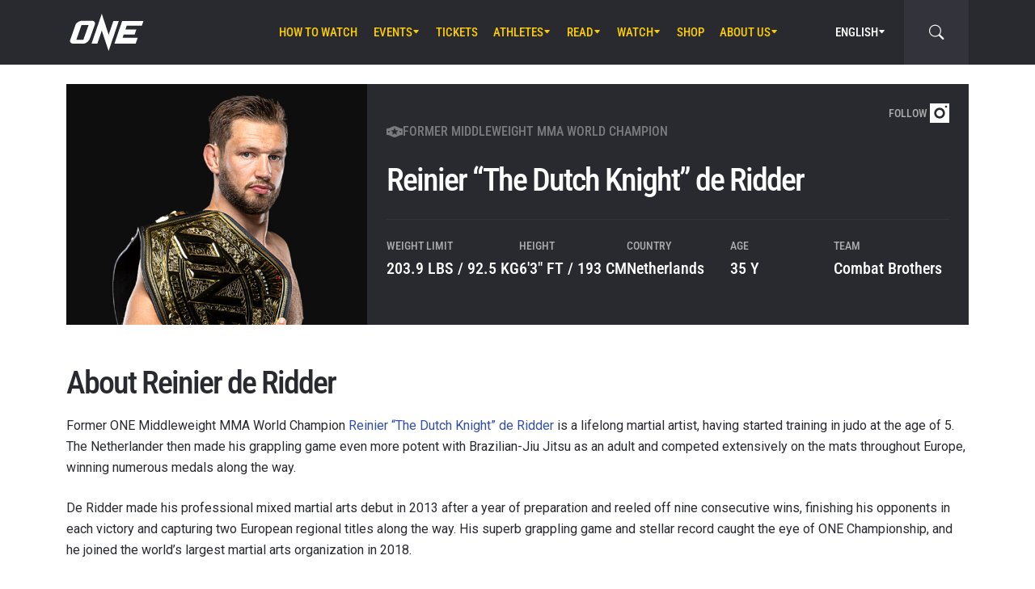

--- FILE ---
content_type: text/html; charset=UTF-8
request_url: https://www.onefc.com/athletes/reinier-de-ridder/
body_size: 26405
content:
<!DOCTYPE html>
<html lang="en-US">
    <head>
        <meta charset="UTF-8" />
        <meta name="viewport" content="width=device-width, initial-scale=1, shrink-to-fit=no" />
                    <link rel="alternate" hreflang="en" href="https://www.onefc.com/athletes/reinier-de-ridder/" />
                    <link rel="alternate" hreflang="x-default" href="https://www.onefc.com/athletes/reinier-de-ridder/" />
                    <link rel="alternate" hreflang="ja" href="https://www.onefc.com/jp/athletes/reinier-de-ridder/" />
                    <link rel="alternate" hreflang="id" href="https://www.onefc.com/id/athletes/reinier-de-ridder/" />
                    <link rel="alternate" hreflang="th" href="https://www.onefc.com/th/athletes/reinier-de-ridder/" />
                    <link rel="alternate" hreflang="zh" href="https://www.onefc.com/cn/athletes/reinier-de-ridder/" />
                    <link rel="alternate" hreflang="hi" href="https://www.onefc.com/in/athletes/reinier-de-ridder/" />
                    <link rel="alternate" hreflang="ar" href="https://www.onefc.com/ar/athletes/reinier-de-ridder/" />
                        <title>Reinier “The Dutch Knight” De Ridder Profile, News, Videos and more- ONE Championship</title>

<!-- The SEO Framework by Sybre Waaijer -->
<meta name="robots" content="noindex,nofollow,noarchive,max-snippet:-1,max-image-preview:large,max-video-preview:-1" />
<meta name="description" content="Read about Reinier “The Dutch Knight” De Ridder profile, news, interviews, pictures, videos, and more" />
<meta property="og:type" content="article" />
<meta property="og:locale" content="en_US" />
<meta property="og:site_name" content="ONE Championship &#8211; The Home Of Martial Arts" />
<meta property="og:title" content="Reinier “The Dutch Knight” De Ridder Profile, News, Videos and more- ONE Championship" />
<meta property="og:description" content="Read about Reinier “The Dutch Knight” De Ridder profile, news, interviews, pictures, videos, and more" />
<meta property="og:url" content="https://www.onefc.com/athletes/reinier-de-ridder/" />
<meta property="og:image" content="https://cdn.onefc.com/wp-content/uploads/2019/01/Reinier_De_Ridder-hero-1200x1165-Champion.jpg" />
<meta property="og:image:width" content="1200" />
<meta property="og:image:height" content="1165" />
<meta property="article:published_time" content="2019-01-08T02:02:28+00:00" />
<meta property="article:modified_time" content="2026-01-27T02:02:11+00:00" />
<meta property="article:publisher" content="https://www.facebook.com/ONEChampionship" />
<meta name="twitter:card" content="summary_large_image" />
<meta name="twitter:title" content="Reinier “The Dutch Knight” De Ridder Profile, News, Videos and more- ONE Championship" />
<meta name="twitter:description" content="Read about Reinier “The Dutch Knight” De Ridder profile, news, interviews, pictures, videos, and more" />
<meta name="twitter:image" content="https://cdn.onefc.com/wp-content/uploads/2019/01/Reinier_De_Ridder-hero-1200x1165-Champion.jpg" />
<script type="application/ld+json">{"@context":"https://schema.org","@graph":[{"@type":"WebSite","@id":"https://www.onefc.com/#/schema/WebSite","url":"https://www.onefc.com/","name":"ONE Championship – The Home Of Martial Arts","description":"The Home Of Martial Arts","inLanguage":"en-US","potentialAction":{"@type":"SearchAction","target":{"@type":"EntryPoint","urlTemplate":"https://www.onefc.com/search/{search_term_string}/"},"query-input":"required name=search_term_string"},"publisher":{"@type":"Organization","@id":"https://www.onefc.com/#/schema/Organization","name":"ONE Championship – The Home Of Martial Arts","url":"https://www.onefc.com/","logo":{"@type":"ImageObject","url":"https://cdn.onefc.com/wp-content/uploads/2020/01/ONE_logo-1024-w.png","contentUrl":"https://cdn.onefc.com/wp-content/uploads/2020/01/ONE_logo-1024-w.png","width":1024,"height":1024}}},{"@type":"WebPage","@id":"https://www.onefc.com/athletes/reinier-de-ridder/","url":"https://www.onefc.com/athletes/reinier-de-ridder/","name":"Reinier “The Dutch Knight” De Ridder Profile, News, Videos and more- ONE Championship","description":"Read about Reinier “The Dutch Knight” De Ridder profile, news, interviews, pictures, videos, and more","inLanguage":"en-US","isPartOf":{"@id":"https://www.onefc.com/#/schema/WebSite"},"breadcrumb":{"@type":"BreadcrumbList","@id":"https://www.onefc.com/#/schema/BreadcrumbList","itemListElement":[{"@type":"ListItem","position":1,"item":"https://www.onefc.com/","name":"ONE Championship – The Home Of Martial Arts"},{"@type":"ListItem","position":2,"item":"https://www.onefc.com/athletes/","name":"Athletes"},{"@type":"ListItem","position":3,"item":"https://www.onefc.com/?athlete_weight_class=middleweight","name":"Middleweight"},{"@type":"ListItem","position":4,"name":"Reinier “The Dutch Knight” De Ridder Profile, News, Videos and more- ONE Championship"}]},"potentialAction":{"@type":"ReadAction","target":"https://www.onefc.com/athletes/reinier-de-ridder/"},"datePublished":"2019-01-08T02:02:28+00:00","dateModified":"2026-01-27T02:02:11+00:00","author":{"@type":"Person","@id":"https://www.onefc.com/#/schema/Person/16ef00546e612224012d559a074b0bad","name":"ONE Championship","description":"A collective of the world&rsquo;s greatest martial arts journalists who aim to ignite the world with hope, strength, dreams, courage, and inspiration."}}]}</script>
<!-- / The SEO Framework by Sybre Waaijer | 33.45ms meta | 2.17ms boot -->

<link rel='dns-prefetch' href='//fonts.googleapis.com' />
<link rel='stylesheet' id='external-googlefonts-css' href='https://fonts.googleapis.com/css?family=Roboto:400|Roboto+Condensed:300,400,700' type='text/css' media='all' />
<link rel='stylesheet' id='external-bootstrap-css' href='https://cdn.onefc.com/wp-content/themes/onefc/3rd/bootstrap/bootstrap.min.css?ver=5.1.3' type='text/css' media='all' />
<link rel='stylesheet' id='external-bootstrap-icons-css' href='https://cdn.onefc.com/wp-content/themes/onefc/3rd/bootstrap-icons/bootstrap-icons.css?ver=1.8.1' type='text/css' media='all' />
<link rel='stylesheet' id='merged-style-css' href='https://cdn.onefc.com/wp-content/themes/onefc/assets/style-6e0b7b52115e06b861311f14db32ab70-1769179668.min.css' type='text/css' media='all' />
<script type="text/javascript" src="https://cdn.onefc.com/wp-content/themes/onefc/3rd/cookie/cookie.min.js?ver=1.4.2" id="external-cookie-js"></script>
<script type="text/javascript" src="https://cdn.onefc.com/wp-content/themes/onefc/3rd/bootstrap/bootstrap.min.js?ver=5.1.3" id="external-bootstrap-js"></script>
                                <script>
                            window.dataLayer = window.dataLayer || [];
                            dataLayer.push({"taxonomies":"Reinier De Ridder"});
                        </script>
                                <script>(function(w,d,s,l,i){w[l]=w[l]||[];w[l].push({'gtm.start':
            new Date().getTime(),event:'gtm.js'});var f=d.getElementsByTagName(s)[0],
            j=d.createElement(s),dl=l!='dataLayer'?'&l='+l:'';j.async=true;j.src=
            'https://www.googletagmanager.com/gtm.js?id='+i+dl;f.parentNode.insertBefore(j,f);
            })(window,document,'script','dataLayer','GTM-T48TBM2');</script>
                    <style id='global-styles-inline-css' type='text/css'>
:root{--wp--preset--aspect-ratio--square: 1;--wp--preset--aspect-ratio--4-3: 4/3;--wp--preset--aspect-ratio--3-4: 3/4;--wp--preset--aspect-ratio--3-2: 3/2;--wp--preset--aspect-ratio--2-3: 2/3;--wp--preset--aspect-ratio--16-9: 16/9;--wp--preset--aspect-ratio--9-16: 9/16;--wp--preset--color--black: #000000;--wp--preset--color--cyan-bluish-gray: #abb8c3;--wp--preset--color--white: #ffffff;--wp--preset--color--pale-pink: #f78da7;--wp--preset--color--vivid-red: #cf2e2e;--wp--preset--color--luminous-vivid-orange: #ff6900;--wp--preset--color--luminous-vivid-amber: #fcb900;--wp--preset--color--light-green-cyan: #7bdcb5;--wp--preset--color--vivid-green-cyan: #00d084;--wp--preset--color--pale-cyan-blue: #8ed1fc;--wp--preset--color--vivid-cyan-blue: #0693e3;--wp--preset--color--vivid-purple: #9b51e0;--wp--preset--gradient--vivid-cyan-blue-to-vivid-purple: linear-gradient(135deg,rgb(6,147,227) 0%,rgb(155,81,224) 100%);--wp--preset--gradient--light-green-cyan-to-vivid-green-cyan: linear-gradient(135deg,rgb(122,220,180) 0%,rgb(0,208,130) 100%);--wp--preset--gradient--luminous-vivid-amber-to-luminous-vivid-orange: linear-gradient(135deg,rgb(252,185,0) 0%,rgb(255,105,0) 100%);--wp--preset--gradient--luminous-vivid-orange-to-vivid-red: linear-gradient(135deg,rgb(255,105,0) 0%,rgb(207,46,46) 100%);--wp--preset--gradient--very-light-gray-to-cyan-bluish-gray: linear-gradient(135deg,rgb(238,238,238) 0%,rgb(169,184,195) 100%);--wp--preset--gradient--cool-to-warm-spectrum: linear-gradient(135deg,rgb(74,234,220) 0%,rgb(151,120,209) 20%,rgb(207,42,186) 40%,rgb(238,44,130) 60%,rgb(251,105,98) 80%,rgb(254,248,76) 100%);--wp--preset--gradient--blush-light-purple: linear-gradient(135deg,rgb(255,206,236) 0%,rgb(152,150,240) 100%);--wp--preset--gradient--blush-bordeaux: linear-gradient(135deg,rgb(254,205,165) 0%,rgb(254,45,45) 50%,rgb(107,0,62) 100%);--wp--preset--gradient--luminous-dusk: linear-gradient(135deg,rgb(255,203,112) 0%,rgb(199,81,192) 50%,rgb(65,88,208) 100%);--wp--preset--gradient--pale-ocean: linear-gradient(135deg,rgb(255,245,203) 0%,rgb(182,227,212) 50%,rgb(51,167,181) 100%);--wp--preset--gradient--electric-grass: linear-gradient(135deg,rgb(202,248,128) 0%,rgb(113,206,126) 100%);--wp--preset--gradient--midnight: linear-gradient(135deg,rgb(2,3,129) 0%,rgb(40,116,252) 100%);--wp--preset--font-size--small: 13px;--wp--preset--font-size--medium: 20px;--wp--preset--font-size--large: 36px;--wp--preset--font-size--x-large: 42px;--wp--preset--spacing--20: 0.44rem;--wp--preset--spacing--30: 0.67rem;--wp--preset--spacing--40: 1rem;--wp--preset--spacing--50: 1.5rem;--wp--preset--spacing--60: 2.25rem;--wp--preset--spacing--70: 3.38rem;--wp--preset--spacing--80: 5.06rem;--wp--preset--shadow--natural: 6px 6px 9px rgba(0, 0, 0, 0.2);--wp--preset--shadow--deep: 12px 12px 50px rgba(0, 0, 0, 0.4);--wp--preset--shadow--sharp: 6px 6px 0px rgba(0, 0, 0, 0.2);--wp--preset--shadow--outlined: 6px 6px 0px -3px rgb(255, 255, 255), 6px 6px rgb(0, 0, 0);--wp--preset--shadow--crisp: 6px 6px 0px rgb(0, 0, 0);}:where(.is-layout-flex){gap: 0.5em;}:where(.is-layout-grid){gap: 0.5em;}body .is-layout-flex{display: flex;}.is-layout-flex{flex-wrap: wrap;align-items: center;}.is-layout-flex > :is(*, div){margin: 0;}body .is-layout-grid{display: grid;}.is-layout-grid > :is(*, div){margin: 0;}:where(.wp-block-columns.is-layout-flex){gap: 2em;}:where(.wp-block-columns.is-layout-grid){gap: 2em;}:where(.wp-block-post-template.is-layout-flex){gap: 1.25em;}:where(.wp-block-post-template.is-layout-grid){gap: 1.25em;}.has-black-color{color: var(--wp--preset--color--black) !important;}.has-cyan-bluish-gray-color{color: var(--wp--preset--color--cyan-bluish-gray) !important;}.has-white-color{color: var(--wp--preset--color--white) !important;}.has-pale-pink-color{color: var(--wp--preset--color--pale-pink) !important;}.has-vivid-red-color{color: var(--wp--preset--color--vivid-red) !important;}.has-luminous-vivid-orange-color{color: var(--wp--preset--color--luminous-vivid-orange) !important;}.has-luminous-vivid-amber-color{color: var(--wp--preset--color--luminous-vivid-amber) !important;}.has-light-green-cyan-color{color: var(--wp--preset--color--light-green-cyan) !important;}.has-vivid-green-cyan-color{color: var(--wp--preset--color--vivid-green-cyan) !important;}.has-pale-cyan-blue-color{color: var(--wp--preset--color--pale-cyan-blue) !important;}.has-vivid-cyan-blue-color{color: var(--wp--preset--color--vivid-cyan-blue) !important;}.has-vivid-purple-color{color: var(--wp--preset--color--vivid-purple) !important;}.has-black-background-color{background-color: var(--wp--preset--color--black) !important;}.has-cyan-bluish-gray-background-color{background-color: var(--wp--preset--color--cyan-bluish-gray) !important;}.has-white-background-color{background-color: var(--wp--preset--color--white) !important;}.has-pale-pink-background-color{background-color: var(--wp--preset--color--pale-pink) !important;}.has-vivid-red-background-color{background-color: var(--wp--preset--color--vivid-red) !important;}.has-luminous-vivid-orange-background-color{background-color: var(--wp--preset--color--luminous-vivid-orange) !important;}.has-luminous-vivid-amber-background-color{background-color: var(--wp--preset--color--luminous-vivid-amber) !important;}.has-light-green-cyan-background-color{background-color: var(--wp--preset--color--light-green-cyan) !important;}.has-vivid-green-cyan-background-color{background-color: var(--wp--preset--color--vivid-green-cyan) !important;}.has-pale-cyan-blue-background-color{background-color: var(--wp--preset--color--pale-cyan-blue) !important;}.has-vivid-cyan-blue-background-color{background-color: var(--wp--preset--color--vivid-cyan-blue) !important;}.has-vivid-purple-background-color{background-color: var(--wp--preset--color--vivid-purple) !important;}.has-black-border-color{border-color: var(--wp--preset--color--black) !important;}.has-cyan-bluish-gray-border-color{border-color: var(--wp--preset--color--cyan-bluish-gray) !important;}.has-white-border-color{border-color: var(--wp--preset--color--white) !important;}.has-pale-pink-border-color{border-color: var(--wp--preset--color--pale-pink) !important;}.has-vivid-red-border-color{border-color: var(--wp--preset--color--vivid-red) !important;}.has-luminous-vivid-orange-border-color{border-color: var(--wp--preset--color--luminous-vivid-orange) !important;}.has-luminous-vivid-amber-border-color{border-color: var(--wp--preset--color--luminous-vivid-amber) !important;}.has-light-green-cyan-border-color{border-color: var(--wp--preset--color--light-green-cyan) !important;}.has-vivid-green-cyan-border-color{border-color: var(--wp--preset--color--vivid-green-cyan) !important;}.has-pale-cyan-blue-border-color{border-color: var(--wp--preset--color--pale-cyan-blue) !important;}.has-vivid-cyan-blue-border-color{border-color: var(--wp--preset--color--vivid-cyan-blue) !important;}.has-vivid-purple-border-color{border-color: var(--wp--preset--color--vivid-purple) !important;}.has-vivid-cyan-blue-to-vivid-purple-gradient-background{background: var(--wp--preset--gradient--vivid-cyan-blue-to-vivid-purple) !important;}.has-light-green-cyan-to-vivid-green-cyan-gradient-background{background: var(--wp--preset--gradient--light-green-cyan-to-vivid-green-cyan) !important;}.has-luminous-vivid-amber-to-luminous-vivid-orange-gradient-background{background: var(--wp--preset--gradient--luminous-vivid-amber-to-luminous-vivid-orange) !important;}.has-luminous-vivid-orange-to-vivid-red-gradient-background{background: var(--wp--preset--gradient--luminous-vivid-orange-to-vivid-red) !important;}.has-very-light-gray-to-cyan-bluish-gray-gradient-background{background: var(--wp--preset--gradient--very-light-gray-to-cyan-bluish-gray) !important;}.has-cool-to-warm-spectrum-gradient-background{background: var(--wp--preset--gradient--cool-to-warm-spectrum) !important;}.has-blush-light-purple-gradient-background{background: var(--wp--preset--gradient--blush-light-purple) !important;}.has-blush-bordeaux-gradient-background{background: var(--wp--preset--gradient--blush-bordeaux) !important;}.has-luminous-dusk-gradient-background{background: var(--wp--preset--gradient--luminous-dusk) !important;}.has-pale-ocean-gradient-background{background: var(--wp--preset--gradient--pale-ocean) !important;}.has-electric-grass-gradient-background{background: var(--wp--preset--gradient--electric-grass) !important;}.has-midnight-gradient-background{background: var(--wp--preset--gradient--midnight) !important;}.has-small-font-size{font-size: var(--wp--preset--font-size--small) !important;}.has-medium-font-size{font-size: var(--wp--preset--font-size--medium) !important;}.has-large-font-size{font-size: var(--wp--preset--font-size--large) !important;}.has-x-large-font-size{font-size: var(--wp--preset--font-size--x-large) !important;}
/*# sourceURL=global-styles-inline-css */
</style>
</head>

    
    <body class="wp-singular athlete-template-default single single-athlete postid-123540 wp-theme-onefc" >

                    <nav id="site-navbar">

    <div class="container main-menu">
        <div class="brand-logo">
            <a href="https://www.onefc.com">
                <svg width="732" height="380" viewBox="0 0 732 380">
    <path d="M317.4,8l67.4,206.4l46.7-135.5h52.9l-99.8,293.4l-67.2-199.7l-43.6,128.4h-57.1L317.4,8z M189,270.9
        c-4.4,5.6-9.3,10.6-14.9,15c-5.5,4.4-11.6,8-18.1,10.8c-6.5,2.8-13.1,4.2-19.7,4.2H37.7c-6.1,0-11.5-1-16.2-2.9
        c-4.7-1.9-8.5-4.6-11.4-8c-2.9-3.4-4.6-7.4-5.2-12.1c-0.6-4.6,0.3-9.8,2.6-15.4l51.8-147.1c2.5-6.1,6.3-11.5,11.5-16.3
        C76,94.3,81.7,90.3,88,86.8c6.2-3.4,12.8-6,19.6-7.9c6.8-1.8,13.1-2.7,18.9-2.7h92.2c6.3,0,11.9,1,16.5,3.1c4.7,2.1,8.3,4.9,11,8.6
        c2.6,3.7,4.2,7.9,4.7,12.8c0.5,4.9-0.4,10.1-2.8,15.7l-48.9,137.2C196.8,259.6,193.4,265.3,189,270.9z M187.4,118.9h-69.7
        L67.3,262.7h69L187.4,118.9z M517.9,78.9h209.3L712,123.8H563.2L549.8,163l107.8-0.1l-16.9,49H532.9l-10.8,31.6l148.5-0.1l-19.6,57
        H442.1L517.9,78.9z"/>
</svg>
            </a>
        </div>
        <ul id="primary-menu" class="menu"><li id="menu-item-535780" class="menu-item menu-item-type-custom menu-item-object-custom menu-item-535780"><a href="https://www.onefc.com/news/how-to-watch-one-friday-fights-140-live-on-january-30/">How To Watch</a></li>
<li id="menu-item-170971" class="menu-item menu-item-type-post_type_archive menu-item-object-event menu-item-has-children menu-item-170971"><a href="https://www.onefc.com/events/">Events</a>
<ul class="sub-menu">
	<li id="menu-item-327613" class="menu-item menu-item-type-custom menu-item-object-custom menu-item-327613"><a href="https://www.onefc.com/events/#upcoming">Upcoming Events</a></li>
	<li id="menu-item-327614" class="menu-item menu-item-type-custom menu-item-object-custom menu-item-327614"><a href="https://www.onefc.com/events/#past">Past Events</a></li>
	<li id="menu-item-423873" class="menu-item menu-item-type-custom menu-item-object-custom menu-item-423873"><a target="_blank" href="https://watch.onefc.com/?utm_source=one_web&#038;utm_medium=menu">Full Event Streams</a></li>
	<li id="menu-item-472001" class="menu-item menu-item-type-post_type menu-item-object-page menu-item-472001"><a href="https://www.onefc.com/calendar/">Add To Calendar</a></li>
</ul>
</li>
<li id="menu-item-327612" class="menu-item menu-item-type-post_type menu-item-object-page menu-item-327612"><a href="https://www.onefc.com/tickets/">Tickets</a></li>
<li id="menu-item-168657" class="menu-item menu-item-type-custom menu-item-object-custom menu-item-has-children menu-item-168657"><a href="/world-champions/">Athletes</a>
<ul class="sub-menu">
	<li id="menu-item-149190" class="menu-item menu-item-type-post_type_archive menu-item-object-athlete menu-item-149190"><a href="https://www.onefc.com/athletes/">All Athletes</a></li>
	<li id="menu-item-168656" class="menu-item menu-item-type-custom menu-item-object-custom menu-item-168656"><a href="/world-champions/">World Champions</a></li>
	<li id="menu-item-201265" class="menu-item menu-item-type-custom menu-item-object-custom menu-item-201265"><a href="/world-grand-prix-champions/">World Grand Prix Champions</a></li>
	<li id="menu-item-533144" class="menu-item menu-item-type-post_type menu-item-object-page menu-item-533144"><a href="https://www.onefc.com/rankings/">Athlete Rankings</a></li>
</ul>
</li>
<li id="menu-item-982" class="menu-item menu-item-type-post_type menu-item-object-page current_page_parent menu-item-has-children menu-item-982"><a href="https://www.onefc.com/latest/">Read</a>
<ul class="sub-menu">
	<li id="menu-item-342074" class="menu-item menu-item-type-post_type menu-item-object-page current_page_parent menu-item-342074"><a href="https://www.onefc.com/latest/">All Articles</a></li>
	<li id="menu-item-156777" class="menu-item menu-item-type-taxonomy menu-item-object-category menu-item-156777"><a href="https://www.onefc.com/category/news/">News</a></li>
	<li id="menu-item-156775" class="menu-item menu-item-type-taxonomy menu-item-object-category menu-item-156775"><a href="https://www.onefc.com/category/features/">Features</a></li>
	<li id="menu-item-156776" class="menu-item menu-item-type-taxonomy menu-item-object-category menu-item-156776"><a href="https://www.onefc.com/category/lifestyle/">Lifestyle</a></li>
	<li id="menu-item-317951" class="menu-item menu-item-type-custom menu-item-object-custom menu-item-317951"><a target="_blank" href="https://comics.onefc.com/en?utm_source=organic&#038;utm_medium=ONE_website&#038;utm_campaign=comics_pre-registration">Comics</a></li>
	<li id="menu-item-202085" class="menu-item menu-item-type-taxonomy menu-item-object-category menu-item-202085"><a href="https://www.onefc.com/category/social-media/">Social Media</a></li>
	<li id="menu-item-158888" class="menu-item menu-item-type-taxonomy menu-item-object-category menu-item-158888"><a href="https://www.onefc.com/category/opinion/">Opinion</a></li>
	<li id="menu-item-210524" class="menu-item menu-item-type-taxonomy menu-item-object-category menu-item-210524"><a href="https://www.onefc.com/category/advice/">Advice</a></li>
	<li id="menu-item-156778" class="menu-item menu-item-type-taxonomy menu-item-object-category menu-item-156778"><a href="https://www.onefc.com/category/press-releases/">Press Releases</a></li>
	<li id="menu-item-168855" class="menu-item menu-item-type-taxonomy menu-item-object-category menu-item-168855"><a href="https://www.onefc.com/category/live-results/">Live Results</a></li>
	<li id="menu-item-168856" class="menu-item menu-item-type-post_type_archive menu-item-object-inmedia_item menu-item-168856"><a href="https://www.onefc.com/inmedia/">ONE In The Media</a></li>
</ul>
</li>
<li id="menu-item-149189" class="menu-item menu-item-type-post_type_archive menu-item-object-video menu-item-has-children menu-item-149189"><a href="https://www.onefc.com/videos/">Watch</a>
<ul class="sub-menu">
	<li id="menu-item-497634" class="menu-item menu-item-type-custom menu-item-object-custom menu-item-497634"><a target="_blank" href="http://amazon.com/ofn39">ONE Fight Night 39 (US + CA)</a></li>
	<li id="menu-item-481066" class="menu-item menu-item-type-custom menu-item-object-custom menu-item-481066"><a target="_blank" href="https://watch.onefc.com/">ONE Fight Night 39 (ALL REGIONS)</a></li>
	<li id="menu-item-342075" class="menu-item menu-item-type-post_type_archive menu-item-object-video menu-item-342075"><a href="https://www.onefc.com/videos/">All Videos</a></li>
	<li id="menu-item-293239" class="menu-item menu-item-type-custom menu-item-object-custom menu-item-293239"><a target="_blank" href="https://watch.onefc.com?utm_source=one_web&#038;utm_medium=menu">Full Events</a></li>
</ul>
</li>
<li id="menu-item-119408" class="menu-item menu-item-type-custom menu-item-object-custom menu-item-119408"><a target="_blank" href="https://one.shop/">Shop</a></li>
<li id="menu-item-1571" class="menu-item menu-item-type-post_type menu-item-object-page menu-item-has-children menu-item-1571"><a href="https://www.onefc.com/about-us/">About Us</a>
<ul class="sub-menu">
	<li id="menu-item-342077" class="menu-item menu-item-type-post_type menu-item-object-page menu-item-342077"><a href="https://www.onefc.com/about-us/">ONE Championship</a></li>
	<li id="menu-item-313166" class="menu-item menu-item-type-post_type menu-item-object-page menu-item-313166"><a href="https://www.onefc.com/martial-arts/">Martial Arts</a></li>
	<li id="menu-item-205484" class="menu-item menu-item-type-post_type menu-item-object-page menu-item-205484"><a href="https://www.onefc.com/shows/">Shows</a></li>
	<li id="menu-item-316620" class="menu-item menu-item-type-custom menu-item-object-custom menu-item-316620"><a target="_blank" href="https://groupone-holdings.com/">Group ONE Holdings</a></li>
	<li id="menu-item-316619" class="menu-item menu-item-type-custom menu-item-object-custom menu-item-316619"><a target="_blank" href="https://groupone-holdings.com/#senior-leadership">Senior Leadership</a></li>
	<li id="menu-item-316618" class="menu-item menu-item-type-custom menu-item-object-custom menu-item-316618"><a target="_blank" href="https://groupone-holdings.com/#board-of-directors">Board of Directors</a></li>
	<li id="menu-item-342076" class="menu-item menu-item-type-custom menu-item-object-custom menu-item-342076"><a target="_blank" href="https://www.onefc.com/theapprentice/">The Apprentice</a></li>
	<li id="menu-item-305157" class="menu-item menu-item-type-custom menu-item-object-custom menu-item-305157"><a target="_blank" href="https://www.oneesports.gg">ONE Esports</a></li>
	<li id="menu-item-109189" class="menu-item menu-item-type-post_type menu-item-object-page menu-item-109189"><a href="https://www.onefc.com/global-citizen/">Global Citizen</a></li>
	<li id="menu-item-1574" class="menu-item menu-item-type-post_type menu-item-object-page menu-item-1574"><a href="https://www.onefc.com/contact-us/">Contact Us</a></li>
</ul>
</li>
</ul>
<template id="events-upcoming">
    <ul class="sub-menu">
        <li class="menu-item menu-item-card">
    <a href="https://www.onefc.com/events/one-friday-fights-140/">
        <div>
            <img width="1800" height="1200" src="https://cdn.onefc.com/wp-content/uploads/2025/12/260130-BKK-OFF140-1800x1200px.jpg" class="attachment- size- wp-post-image" alt="260130 BKK OFF140 1800x1200px" sizes="160px" decoding="async" fetchpriority="high" srcset="https://cdn.onefc.com/wp-content/uploads/2025/12/260130-BKK-OFF140-1800x1200px.jpg 1800w, https://cdn.onefc.com/wp-content/uploads/2025/12/260130-BKK-OFF140-1800x1200px-600x400.jpg 600w, https://cdn.onefc.com/wp-content/uploads/2025/12/260130-BKK-OFF140-1800x1200px-1200x800.jpg 1200w, https://cdn.onefc.com/wp-content/uploads/2025/12/260130-BKK-OFF140-1800x1200px-768x512.jpg 768w, https://cdn.onefc.com/wp-content/uploads/2025/12/260130-BKK-OFF140-1800x1200px-1536x1024.jpg 1536w, https://cdn.onefc.com/wp-content/uploads/2025/12/260130-BKK-OFF140-1800x1200px-300x200.jpg 300w" />        </div>
        <div>
                            <div class="desc">
                    <div class="datetime"
                        data-timestamp="1769772600"
                        data-pattern="M j (D) g:iA T"
                    ></div>
                    <div class="location">Lumpinee Stadium, Bangkok</div>
                </div>
                        <span class="title">ONE Friday Fights 140</span>
        </div>
    </a>
</li>
<li class="menu-item menu-item-card">
    <a href="https://www.onefc.com/events/one-friday-fights-141/">
        <div>
            <img width="1800" height="1200" src="https://cdn.onefc.com/wp-content/uploads/2025/12/OFF-event-generic-1800x1200px-1.jpg" class="attachment- size- wp-post-image" alt="OFF event generic 1800x1200px 1" sizes="160px" decoding="async" srcset="https://cdn.onefc.com/wp-content/uploads/2025/12/OFF-event-generic-1800x1200px-1.jpg 1800w, https://cdn.onefc.com/wp-content/uploads/2025/12/OFF-event-generic-1800x1200px-1-600x400.jpg 600w, https://cdn.onefc.com/wp-content/uploads/2025/12/OFF-event-generic-1800x1200px-1-1200x800.jpg 1200w, https://cdn.onefc.com/wp-content/uploads/2025/12/OFF-event-generic-1800x1200px-1-768x512.jpg 768w, https://cdn.onefc.com/wp-content/uploads/2025/12/OFF-event-generic-1800x1200px-1-1536x1024.jpg 1536w, https://cdn.onefc.com/wp-content/uploads/2025/12/OFF-event-generic-1800x1200px-1-300x200.jpg 300w" />        </div>
        <div>
                            <div class="desc">
                    <div class="datetime"
                        data-timestamp="1770377400"
                        data-pattern="M j (D) g:iA T"
                    ></div>
                    <div class="location">Lumpinee Stadium, Bangkok</div>
                </div>
                        <span class="title">ONE Friday Fights 141</span>
        </div>
    </a>
</li>
    </ul>
</template>

<script>
    document.addEventListener('DOMContentLoaded', () => {
        const eventsItem = document.querySelector('#primary-menu .menu-item.menu-item-type-post_type_archive.menu-item-object-event');
        const eventsUpcomingTemplate = document.querySelector('#events-upcoming');

        if (!eventsItem ||
            !eventsUpcomingTemplate ||
            !eventsUpcomingTemplate.content ||
            !eventsUpcomingTemplate.content.querySelector('ul.sub-menu')) {
            return;
        }

        eventsItem.classList.add('menu-item-has-children');
        const eventsSubmenu = eventsItem.querySelector('ul.sub-menu');
        if (eventsSubmenu) {
            // submenu exists, prefix items from "sub-menu"
            const eventsUpcomingListItems = eventsUpcomingTemplate.content.querySelectorAll('ul.sub-menu > li');
            eventsSubmenu.prepend(...eventsUpcomingListItems);
        } else {
            // no submenu, append full template content
            eventsItem.appendChild(eventsUpcomingTemplate.content);
        }

        siteContentUpdated();
    });
</script>
        
<ul id="language-menu" class="menu">
    <li class="menu-item menu-item-has-children">
            <a href="https://www.onefc.com"
        hreflang="en"
        target=""
    >
        English    </a>
        <ul class="sub-menu">
                            <li class="menu-item">    <a href="https://www.onefc.com/cn/"
        hreflang="zh"
        target=""
    >
        简体中文    </a>
</li>
                            <li class="menu-item">    <a href="https://www.onefc.com/jp/"
        hreflang="ja"
        target=""
    >
        日本語    </a>
</li>
                            <li class="menu-item">    <a href="https://www.onefc.com/th/"
        hreflang="th"
        target=""
    >
        ไทย    </a>
</li>
                            <li class="menu-item">    <a href="https://www.onefc.com/id/"
        hreflang="id"
        target=""
    >
        Indonesia    </a>
</li>
                            <li class="menu-item">    <a href="https://www.onefc.com/in/"
        hreflang="hi"
        target=""
    >
        हिन्दी    </a>
</li>
                            <li class="menu-item">    <a href="https://www.onefc.com/ar/"
        hreflang="ar"
        target=""
    >
        العربية    </a>
</li>
                    </ul>
    </li>
</ul>

<script>
    document.addEventListener('DOMContentLoaded', () => {
        cookie.defaults.path = '/';
        cookie.defaults.expires = '1801303357';
        cookie.defaults.sameSite = 'Lax';

        document.querySelectorAll('#language-menu a').forEach(link => {
            link.addEventListener('click', () => {
                cookie.set('language', link.hreflang, { expires: 365 });
            });
        });

                                cookie.set('language', 'en', { expires: 365 });
            });
</script>
        <div id="searchbar">
    <form action="https://www.onefc.com" role="search">
        <input class="form-control" type="text" name="s" aria-label="search" placeholder="Search" />
    </form>
    <a class="toggle" href="javascript:;">
        <i class="bi bi-search"></i>
    </a>
</div>

<script>
    document.addEventListener('DOMContentLoaded', () => {
        const mainMenu = document.querySelector('#site-navbar .main-menu');
        const bar = document.querySelector('#searchbar');
        const form = bar.querySelector('form');
        const menuFirstChild = document.querySelector('#primary-menu > li:first-child');

        function getFormOpenWidthValue() {
            const formRect = form.getBoundingClientRect();
            if (window.matchMedia('(max-width: 1199px)').matches) {
                const mainMenuRect = mainMenu.getBoundingClientRect();
                if (window.matchMedia('(max-width: 575px)').matches) {
                    return `${formRect.left - mainMenuRect.left}px`;
                } else {
                    return `calc(${formRect.left - mainMenuRect.left}px - .75rem)`;
                }
            } else {
                const menuFcRect = menuFirstChild.getBoundingClientRect();
                return `${formRect.left - menuFcRect.left}px`;
            }
        }

        function barToggleClick() {
            if (bar.classList.toggle('js-show')) {
                form.style.width = getFormOpenWidthValue();
                setTimeout(() => form.querySelector('input[type="text"]').focus());
            } else {
                form.style.width = '0';
            }
        }

        bar.querySelector('.toggle').addEventListener('click', barToggleClick);

        bar.querySelector('form input').addEventListener('keydown', event => {
            if (event.keyCode == 27) { // ESC key
                event.target.blur();
                barToggleClick();
            }
        });

        window.closeSiteNavbarSearchBar = () => {
            if (bar.classList.contains('js-show')) {
                barToggleClick();
            }
        };
    });
</script>
        <div class="mobile-toggle d-xl-none">
            <a href="javascript:;">
                <i class="icon-open bi bi-list"></i>
                <i class="icon-close bi bi-x"></i>
            </a>
        </div>
    </div>

    <div class="mobile-menu-popup">
    <div class="container">
        <ul id="primary-mobile-menu" class="my-3">
            <li class="menu-item">
                <a href="https://www.onefc.com">
                    Homepage                </a>
            </li>
        </ul>
        
<div class="icon-links-bar d-flex align-items-center flex-wrap gap-2 is-contrast gap-3 my-4">
                <a href="https://www.facebook.com/ONEChampionship/" target="_blank" rel="nofollow">
            <svg width="24" height="24" viewBox="4 4 24 24">
    <path d="M28 4H4V28H16.828V18.7187H13.704V15.0853H16.828V12.412C16.828 9.31333 18.7227 7.624 21.488 7.624C22.42 7.62133 23.3507 7.66933 24.2773 7.764V11.004H22.3733C20.8667 11.004 20.5733 11.716 20.5733 12.7667V15.08H24.1733L23.7053 18.7133H20.552V28H28V4Z" />
</svg>
        </a>
            <a href="https://twitter.com/onechampionship" target="_blank" rel="nofollow">
            <svg width="24" height="24" viewBox="0 0 256 256">
    <g transform="translate(1.4065934065934016 1.4065934065934016) scale(2.81 2.81)" >
        <path transform="matrix(1 0 0 1 0 0)" d="M 0 0 v 90 h 90 V 0 H 0 z M 56.032 70.504 L 41.054 50.477 L 22.516 70.504 h -4.765 L 38.925 47.63 L 17.884 19.496 h 16.217 L 47.895 37.94 l 17.072 -18.444 h 4.765 L 50.024 40.788 l 22.225 29.716 H 56.032 z" />
    </g>
</svg>
        </a>
            <a href="https://www.instagram.com/onechampionship/" target="_blank" rel="nofollow">
            <svg width="24" height="24" viewBox="4 4 24 24">
    <path d="M4 4V28H28V4H4ZM24 6.66667C24.736 6.66667 25.3333 7.264 25.3333 8C25.3333 8.736 24.736 9.33333 24 9.33333C23.264 9.33333 22.6667 8.736 22.6667 8C22.6667 7.264 23.264 6.66667 24 6.66667ZM16 9.33333C19.6813 9.33333 22.6667 12.3187 22.6667 16C22.6667 19.6813 19.6813 22.6667 16 22.6667C12.3187 22.6667 9.33333 19.6813 9.33333 16C9.33333 12.3187 12.3187 9.33333 16 9.33333ZM16 12C14.9391 12 13.9217 12.4214 13.1716 13.1716C12.4214 13.9217 12 14.9391 12 16C12 17.0609 12.4214 18.0783 13.1716 18.8284C13.9217 19.5786 14.9391 20 16 20C17.0609 20 18.0783 19.5786 18.8284 18.8284C19.5786 18.0783 20 17.0609 20 16C20 14.9391 19.5786 13.9217 18.8284 13.1716C18.0783 12.4214 17.0609 12 16 12Z" />
</svg>
        </a>
            <a href="https://www.youtube.com/onechampionship" target="_blank" rel="nofollow">
            <svg width="24" height="24" viewBox="4 4 24 24">
    <path fill-rule="evenodd" clip-rule="evenodd" d="M4 4H28V28H4V4ZM19.19 16L14 19V13L19.19 16ZM25.84 13.07C25.78 12.27 25.69 11.64 25.56 11.17C25.31 10.27 24.73 9.69 23.83 9.44C22.8 9.16 20.19 9 16 9L14.41 9.06C13.31 9.06 12.12 9.09 10.82 9.16C9.5 9.22 8.64 9.31 8.17 9.44C7.27 9.69 6.69 10.27 6.44 11.17C6.16 12.2 6 13.81 6 16L6.06 16.84C6.06 17.44 6.09 18.13 6.16 18.93C6.22 19.73 6.31 20.36 6.44 20.83C6.69 21.73 7.27 22.31 8.17 22.56C9.2 22.84 11.81 23 16 23L17.59 22.94C18.69 22.94 19.88 22.91 21.18 22.84C22.5 22.78 23.36 22.69 23.83 22.56C24.73 22.31 25.31 21.73 25.56 20.83C25.84 19.8 26 18.19 26 16L25.94 15.16C25.94 14.56 25.91 13.87 25.84 13.07Z" />
</svg>
        </a>
            <a href="https://www.weibo.com/onefc" target="_blank" rel="nofollow">
            <svg width="24" height="24" viewBox="4 4 24 24">
    <path fill-rule="evenodd" clip-rule="evenodd" d="M4 4H28V28H4V4ZM19.5963 8.11474C21.3846 7.73926 23.3226 8.28763 24.6362 9.72599C25.9493 11.1628 26.3046 13.1213 25.7436 14.8398V14.8424C25.6132 15.2394 25.1811 15.4569 24.779 15.3286C24.3754 15.1999 24.1552 14.7741 24.2856 14.3766V14.3761C24.685 13.1547 24.431 11.761 23.4992 10.7391C22.5648 9.71781 21.1883 9.32744 19.9157 9.59417C19.5018 9.6819 19.0945 9.42078 19.0067 9.01195C18.9185 8.60412 19.1823 8.20246 19.5958 8.11474H19.5963ZM8.01738 19.5274C8.23297 21.6742 11.0908 23.152 14.4021 22.8294C17.7128 22.5057 20.2221 20.5036 20.0082 18.3563C19.7926 16.21 16.9353 14.7322 13.6235 15.0558C10.3132 15.379 7.80235 17.3811 8.01738 19.5274ZM21.023 15.7029L21.0241 15.7032C22.1715 16.0546 23.4483 16.9041 23.4483 18.4015C23.4483 20.8796 19.83 24 14.3907 24C10.2416 24 6 22.0143 6 18.7482C6 17.0411 7.09549 15.0661 8.98199 13.202C11.5012 10.7151 14.4395 9.58244 15.5438 10.6741C16.031 11.1547 16.0788 11.9878 15.7651 12.9824C15.6068 13.4666 16.1996 13.2235 16.2388 13.2074C16.2402 13.2069 16.2408 13.2066 16.2408 13.2066C18.2769 12.3648 20.0534 12.315 20.7031 13.2317C21.0491 13.7195 21.0163 14.4044 20.6969 15.1974C20.549 15.5632 20.7416 15.62 21.023 15.7029ZM22.6185 11.5236C21.9791 10.8234 21.0359 10.5572 20.1642 10.7403C19.8079 10.8152 19.5804 11.1615 19.6578 11.5133C19.7331 11.8637 20.0837 12.0894 20.4385 12.013V12.014C20.8655 11.9247 21.3267 12.0545 21.6394 12.3956C21.9526 12.7383 22.0362 13.2051 21.9017 13.6144H21.9027C21.791 13.956 21.9806 14.3238 22.3265 14.4346C22.6735 14.5439 23.0448 14.3572 23.1565 14.015C23.4304 13.178 23.259 12.2239 22.6185 11.5236ZM14.012 19.1492C14.2131 19.2308 14.4691 19.1369 14.5844 18.9415C14.6951 18.7445 14.6234 18.5234 14.4234 18.4515C14.2266 18.3741 13.9809 18.4674 13.8656 18.6583C13.7529 18.8512 13.8147 19.0692 14.012 19.1492ZM12.0071 20.7717C12.5234 21.0041 13.209 20.783 13.53 20.2792C13.8437 19.7688 13.6786 19.1872 13.1597 18.9686C12.647 18.7562 11.9837 18.9743 11.6679 19.4646C11.348 19.9566 11.4981 20.5429 12.0071 20.7717ZM10.6919 18.45C11.376 17.0783 13.1571 16.3027 14.7325 16.708C16.3629 17.124 17.195 18.6434 16.5291 20.1192C15.8529 21.6279 13.9092 22.4327 12.2611 21.908C10.6691 21.4001 9.99485 19.8478 10.6919 18.45Z" />
</svg>
        </a>
    </div>
    </div>
</div>

<script>
    document.addEventListener('DOMContentLoaded', () => {
        const menu = document.querySelector('#primary-mobile-menu');

        setTimeout(() => {
            document.querySelectorAll('#primary-menu > *').forEach(e => {
                menu.appendChild(e.cloneNode(true));
            });

            menu.querySelectorAll('li.menu-item.menu-item-has-children').forEach(item => {
                const submenu = item.querySelector('.sub-menu');
                if (submenu) {
                    item.dataset.submenuHeight = 1 + Math.round(submenu.getBoundingClientRect().height);
                    item.querySelector('a').addEventListener('click', () => {
                        item.classList.toggle('is-open');
                        if (item.classList.contains('is-open')) {
                            submenu.setAttribute('style', `height: ${item.dataset.submenuHeight}px`);
                        } else {
                            submenu.removeAttribute('style');
                        }
                    })
                }
            });
        }, 200);

        function toggleClick() {
            document.body.classList.toggle('site-navbar-is-mobile-open');
            if (typeof window.closeSiteNavbarSearchBar == 'function') {
                window.closeSiteNavbarSearchBar();
            }
        }

        document.querySelector('#site-navbar .mobile-toggle a').addEventListener('click', toggleClick);
    });
</script>

</nav>

<script>
    document.addEventListener('DOMContentLoaded', () => {
        let prevWindowScrollY = window.scrollY;

        document.addEventListener('scroll', throttle(() => {
            const y = window.scrollY;

            if (y > 200 && y > prevWindowScrollY) {
                document.body.classList.add('site-navbar-is-away');
            } else {
                document.body.classList.remove('site-navbar-is-away');
            }

            prevWindowScrollY = y;
        }, 200));

        document.querySelectorAll('#site-navbar .menu-item.menu-item-has-children > a').forEach(e => {
            e.setAttribute('onclick', 'return false;');
        });

        document.querySelectorAll('#primary-menu .menu-item:not(.menu-item-has-children) > a[target=_blank]').forEach(e => {
            const menuItem = e.parentElement;
            menuItem.classList.add('menu-item-target-blank');
        });
    });
</script>
        
        <main id="site-main" class=" has-navbar">
<div class="athlete-banner container container-fluid-no-padding-to-md my-md-4">
    <div class="row g-0">

        <div class="image-column d-flex col-12 col-lg-4">
            <div class="image ratio">
                <img width="600" height="583" src="https://cdn.onefc.com/wp-content/uploads/2019/01/Reinier_De_Ridder-hero-1200x1165-Champion-600x583.jpg" class="attachment-medium size-medium" alt="Reinier_De_Ridder hero 1200x1165 Champion 600x583" sizes="(max-width: 991px) 100vw, 600px" decoding="async" srcset="https://cdn.onefc.com/wp-content/uploads/2019/01/Reinier_De_Ridder-hero-1200x1165-Champion-600x583.jpg 600w, https://cdn.onefc.com/wp-content/uploads/2019/01/Reinier_De_Ridder-hero-1200x1165-Champion-768x746.jpg 768w, https://cdn.onefc.com/wp-content/uploads/2019/01/Reinier_De_Ridder-hero-1200x1165-Champion-300x291.jpg 300w, https://cdn.onefc.com/wp-content/uploads/2019/01/Reinier_De_Ridder-hero-1200x1165-Champion.jpg 1200w" />            </div>
                    </div>

        <div class="data-column d-flex col-12 col-lg-8">
            <div class="container g-3 g-md-4 g-xxl-5 py-4 py-md-4 py-xxl-5">

                <div class="mb-4 is-hidden-if-no-children">
                                    </div>

                <div class="mb-4 is-hidden-if-no-children">
                    
        
            <h4 class="athlete-title is-former">
            <div><svg width="24" height="24" viewBox="0 0 24 24">
    <path fill-rule="evenodd" clip-rule="evenodd" d="M16.5464 5.11597C18.5262 6.4257 20.7399 7.12578 23.25 7.12578C23.6644 7.12578 24 7.46136 24 7.87569V16.1249C24 16.5392 23.6644 16.8748 23.25 16.8748C20.8043 16.8748 18.5877 17.5342 16.5464 18.8846C13.7967 20.7041 10.2067 20.7061 7.45359 18.8846C5.42545 17.5427 3.20381 16.8748 0.75 16.8748C0.335625 16.8748 0 16.5392 0 16.1249V7.87569C0 7.46136 0.335625 7.12578 0.75 7.12578C3.20152 7.12578 5.42348 6.45917 7.45359 5.11597C10.2156 3.28855 13.8031 3.30074 16.5464 5.11597ZM2.25 12.0003C2.25 12.6205 2.75484 13.1253 3.375 13.1253C3.99516 13.1253 4.5 12.6205 4.5 12.0003C4.5 11.3802 3.99516 10.8753 3.375 10.8753C2.75484 10.8753 2.25 11.3802 2.25 12.0003ZM19.5 12.0003C19.5 12.6205 20.0048 13.1253 20.625 13.1253C21.2452 13.1253 21.75 12.6205 21.75 12.0003C21.75 11.3802 21.2452 10.8753 20.625 10.8753C20.0048 10.8753 19.5 11.3802 19.5 12.0003ZM12.3717 6.93556C12.2381 6.59916 11.7619 6.59916 11.6283 6.93556L10.5523 9.64348C10.4952 9.78715 10.3605 9.88507 10.2062 9.89496L7.2983 10.0815C6.93706 10.1046 6.78993 10.5575 7.06856 10.7885L9.31146 12.6486C9.43046 12.7473 9.48193 12.9057 9.44367 13.0555L8.72246 15.8787C8.63286 16.2294 9.01807 16.5093 9.32393 16.3157L11.7861 14.7574C11.9167 14.6747 12.0833 14.6747 12.2139 14.7574L14.6761 16.3157C14.9819 16.5093 15.3671 16.2294 15.2775 15.8787L14.5563 13.0555C14.5181 12.9057 14.5695 12.7473 14.6885 12.6486L16.9314 10.7885C17.2101 10.5575 17.0629 10.1046 16.7017 10.0815L13.7938 9.89496C13.6395 9.88507 13.5048 9.78715 13.4477 9.64348L12.3717 6.93556Z" />
</svg>
</div>
            <div>Former Middleweight MMA World Champion</div>
        </h4>
                    </div>

                <h1 class="use-letter-spacing-hint mb-4">
                    Reinier “The Dutch Knight” de Ridder                </h1>

                                    <div class="mt-4 attributes">
                                                    <div class="attr">
                                <h5 class="title">Weight Limit</h5>
                                                                    <div class="value">
                                        203.9 LBS / 92.5 KG                                    </div>
                                                            </div>
                                                    <div class="attr">
                                <h5 class="title">Height</h5>
                                                                    <div class="value">
                                        6'3" FT / 193 CM                                    </div>
                                                            </div>
                                                    <div class="attr">
                                <h5 class="title">Country</h5>
                                                                    <div class="value">
                                        <a href="https://www.onefc.com/athletes/country/nl/">Netherlands</a>                                    </div>
                                                            </div>
                                                    <div class="attr">
                                <h5 class="title">Age</h5>
                                                                    <div class="value">
                                        35 Y                                    </div>
                                                            </div>
                                                    <div class="attr">
                                <h5 class="title">Team</h5>
                                                                    <div class="value">
                                        Combat Brothers                                    </div>
                                                            </div>
                                            </div>
                
                
            </div>
        </div>

                    <div class="social-links p-3 p-md-4 p-xxl-5">
                
<div class="icon-links-bar d-flex align-items-center flex-wrap gap-2 is-contrast">
            <span class="title">Follow</span>
                <a href="https://www.instagram.com/deriddermma" target="_blank" rel="nofollow">
            <svg width="24" height="24" viewBox="4 4 24 24">
    <path d="M4 4V28H28V4H4ZM24 6.66667C24.736 6.66667 25.3333 7.264 25.3333 8C25.3333 8.736 24.736 9.33333 24 9.33333C23.264 9.33333 22.6667 8.736 22.6667 8C22.6667 7.264 23.264 6.66667 24 6.66667ZM16 9.33333C19.6813 9.33333 22.6667 12.3187 22.6667 16C22.6667 19.6813 19.6813 22.6667 16 22.6667C12.3187 22.6667 9.33333 19.6813 9.33333 16C9.33333 12.3187 12.3187 9.33333 16 9.33333ZM16 12C14.9391 12 13.9217 12.4214 13.1716 13.1716C12.4214 13.9217 12 14.9391 12 16C12 17.0609 12.4214 18.0783 13.1716 18.8284C13.9217 19.5786 14.9391 20 16 20C17.0609 20 18.0783 19.5786 18.8284 18.8284C19.5786 18.0783 20 17.0609 20 16C20 14.9391 19.5786 13.9217 18.8284 13.1716C18.0783 12.4214 17.0609 12 16 12Z" />
</svg>
        </a>
    </div>
            </div>
        
    </div>
</div>

    <div class="container my-4 my-md-5">
        <h2 class="h1 use-letter-spacing-hint my-3">
            About Reinier de Ridder        </h2>
        <div class="editor-content">
            <p>Former ONE Middleweight MMA World Champion <a href="https://www.onefc.com/athletes/reinier-de-ridder/">Reinier “The Dutch Knight” de Ridder</a> is a lifelong martial artist, having started training in judo at the age of 5. The Netherlander then made his grappling game even more potent with Brazilian-Jiu Jitsu as an adult and competed extensively on the mats throughout Europe, winning numerous medals along the way.</p>
<p>De Ridder made his professional mixed martial arts debut in 2013 after a year of preparation and reeled off nine consecutive wins, finishing his opponents in each victory and capturing two European regional titles along the way. His superb grappling game and stellar record caught the eye of ONE Championship, and he joined the world’s largest martial arts organization in 2018.</p>
<p>Unsurprisingly, “The Dutch Knight” is a skilled grappler with strong takedowns and judo throws. He also presents a constant submission threat on the canvas. De Ridder is excited to represent his gym and nation on the global stage, and his ultimate goal is to inspire others to greatness in life.</p>
<p>He did just that in 2020 when he submitted then-two-division ONE World Champion <a href="https://www.onefc.com/athletes/aung-la-n-sang/">Aung La N Sang</a> to capture the ONE Middleweight MMA World Title at <a href="https://www.onefc.com/events/inside-the-matrix/">ONE: INSIDE THE MATRIX</a>. Then he dominated the Burmese star once again to snatch the light heavyweight crown by unanimous decision just six months later.</p>
<p>After two defenses of his middleweight belt, the Dutchman put his ONE Light Heavyweight MMA World Title on the line against heavyweight divisional king <a href="https://www.onefc.com/athletes/anatoly-malykhin/">Anatoly Malykhin</a> at <a href="https://www.onefc.com/events/oneonprimevideo5/">ONE on Prime Video 5</a> in December 2022. That night, he suffered a devastating first-round knockout and lost his gold.</p>
<p>De Ridder would eventually surrender his middleweight belt to the Russian superstar at <a href="https://www.onefc.com/events/one166/">ONE 166: Qatar</a> in March 2024, but the Dutchman is determined to return to the World Title picture and reclaim his throne.</p>
        </div>
    </div>

<div class="my-4 my-md-5">
    <div class="athlete-records">
    <div class="container pb-5">
        <h2 class="h1 use-letter-spacing-hint text-center m-0 py-4">
            ONE Championship Records        </h2>
        <div class="row g-4">
            <div class="col col-12">
                <div class="record-cell mx-negative mx-sm-0 p-3 p-md-4">

                    
                    
<div class="athlete-event-results">

    <div class="block-header pt-0 mb-3 mb-md-4 border-0">
        <h4 class="title">Event Results</h4>
    </div>

    <table class="simple-table is-flat is-mobile-row-popup">

        <tr>
            <th class="result text-center text-md-start">Result</th>
            <th class="sport d-none d-md-table-cell">Sport</th>
            <th class="method d-none d-xl-table-cell">Method</th>
            <th class="round d-none d-xl-table-cell">Round</th>
            <th class="method-and-round d-none d-lg-table-cell d-xl-none">Method and round</th>
            <th class="opponent p-1 d-none d-sm-table-cell">Opponent</th>
            <th class="d-none d-sm-table-cell"></th>
            <th class="opponent-and-event p-1 d-sm-none" colspan="2">Opponent and event</th>
            <th class="country d-none d-xxl-table-cell">Country</th>
            <th class="date d-none d-xxl-table-cell">Date</th>
            <th class="event d-none d-sm-table-cell">Event</th>
            <th class="actions d-none d-lg-table-cell"></th>
        </tr>

        
                            <tr class="is-data-row">
                    <td class="result text-center text-md-start">
                                                                                    <div class="is-distinct is-negative">LOSS</div>
                                <span class="d-md-none">MMA</span>
                                                                            <div class="result-method-and-round d-block d-lg-none lh-1">
                            <div>
                                <span class="d-none d-sm-block">TKO</span>
                                <span class="d-sm-none">TKO</span>
                            </div>
                            <div class="small">R3 (1:16)</div>
                        </div>
                    </td>
                    <td class="sport d-none d-md-table-cell">
                        MMA                    </td>
                    <td class="method d-none d-lg-table-cell">
                        TKO                        <div class="method-round d-xl-none">
                            R3 (1:16)                        </div>
                    </td>
                    <td class="round d-none d-xl-table-cell">
                        R3 (1:16)                    </td>
                    <td class="image">
                        <a class="ratio ratio-1x1 is-image-zoom" href="https://www.onefc.com/athletes/anatoly-malykhin/">
                            <img width="500" height="345" src="https://cdn.onefc.com/wp-content/uploads/2021/02/Anatoly_Malykhin-avatar-500x345-1.png" class="attachment-medium size-medium" alt="Anatoly_Malykhin avatar 500x345 1" sizes="auto, 100px" decoding="async" loading="lazy" srcset="https://cdn.onefc.com/wp-content/uploads/2021/02/Anatoly_Malykhin-avatar-500x345-1.png 500w, https://cdn.onefc.com/wp-content/uploads/2021/02/Anatoly_Malykhin-avatar-500x345-1-300x207.png 300w" />                        </a>
                    </td>
                    <td class="opponent">
                        <a class="is-link is-distinct" href="https://www.onefc.com/athletes/anatoly-malykhin/">
                            <h5 class="fs-100 m-0">
                                Anatoly Malykhin                            </h5>
                        </a>
                        <div class="opponent-country d-none d-sm-block d-xxl-none">Russia</div>
                        <div class="opponent-event-and-date d-sm-none">
                            <a class="is-link" href="https://www.onefc.com/events/one166/">
                                <h5 class="fs-100 m-0">
                                    ONE 166: Qatar                                </h5>
                            </a>
                            <div class="small" data-timestamp="1709296200" data-pattern="M j, Y"></div>
                        </div>
                    </td>
                    <td class="country d-none d-xxl-table-cell">
                        Russia                    </td>
                    <td class="date d-none d-xxl-table-cell" data-timestamp="1709296200" data-pattern="M j, Y"></td>
                    <td class="event d-none d-sm-table-cell">
                        <a class="is-link is-distinct" href="https://www.onefc.com/events/one166/">
                            <h5 class="fs-100 m-0">
                                ONE 166: Qatar                            </h5>
                        </a>
                        <div class="event-date d-xxl-none" data-timestamp="1709296200" data-pattern="M j, Y"></div>
                    </td>
                    <td class="actions d-none d-lg-table-cell">
                        
<div class="text-end">
    
<a class="smart-link " href="https://www.instagram.com/p/C3-oWnzs0Fz/" target="_blank" data-event-highlights-popup-id="matchup-416479">
            <i class="icon bi bi-chevron-right"></i>
        <span class="text is-after-icon">
        View Highlights    </span>
</a>
    <template id="matchup-416479">
        <blockquote class="instagram-media" data-instgrm-captioned data-instgrm-permalink="https://www.instagram.com/reel/C3-oWnzs0Fz/?utm_source=ig_embed&amp;utm_campaign=loading" data-instgrm-version="14" style=" background:#FFF; border:0; border-radius:3px; box-shadow:0 0 1px 0 rgba(0,0,0,0.5),0 1px 10px 0 rgba(0,0,0,0.15); margin: 1px; max-width:640px; min-width:326px; padding:0; width:99.375%; width:-webkit-calc(100% - 2px); width:calc(100% - 2px);"><div style="padding:16px;"> <a href="https://www.instagram.com/reel/C3-oWnzs0Fz/?utm_source=ig_embed&amp;utm_campaign=loading" style=" background:#FFFFFF; line-height:0; padding:0 0; text-align:center; text-decoration:none; width:100%;" target="_blank"> <div style=" display: flex; flex-direction: row; align-items: center;"> <div style="background-color: #F4F4F4; border-radius: 50%; flex-grow: 0; height: 40px; margin-right: 14px; width: 40px;"></div> <div style="display: flex; flex-direction: column; flex-grow: 1; justify-content: center;"> <div style=" background-color: #F4F4F4; border-radius: 4px; flex-grow: 0; height: 14px; margin-bottom: 6px; width: 100px;"></div> <div style=" background-color: #F4F4F4; border-radius: 4px; flex-grow: 0; height: 14px; width: 60px;"></div></div></div><div style="padding: 19% 0;"></div> <div style="display:block; height:50px; margin:0 auto 12px; width:50px;"><svg width="50px" height="50px" viewBox="0 0 60 60" version="1.1" xmlns="https://www.w3.org/2000/svg" xmlns:xlink="https://www.w3.org/1999/xlink"><g stroke="none" stroke-width="1" fill="none" fill-rule="evenodd"><g transform="translate(-511.000000, -20.000000)" fill="#000000"><g><path d="M556.869,30.41 C554.814,30.41 553.148,32.076 553.148,34.131 C553.148,36.186 554.814,37.852 556.869,37.852 C558.924,37.852 560.59,36.186 560.59,34.131 C560.59,32.076 558.924,30.41 556.869,30.41 M541,60.657 C535.114,60.657 530.342,55.887 530.342,50 C530.342,44.114 535.114,39.342 541,39.342 C546.887,39.342 551.658,44.114 551.658,50 C551.658,55.887 546.887,60.657 541,60.657 M541,33.886 C532.1,33.886 524.886,41.1 524.886,50 C524.886,58.899 532.1,66.113 541,66.113 C549.9,66.113 557.115,58.899 557.115,50 C557.115,41.1 549.9,33.886 541,33.886 M565.378,62.101 C565.244,65.022 564.756,66.606 564.346,67.663 C563.803,69.06 563.154,70.057 562.106,71.106 C561.058,72.155 560.06,72.803 558.662,73.347 C557.607,73.757 556.021,74.244 553.102,74.378 C549.944,74.521 548.997,74.552 541,74.552 C533.003,74.552 532.056,74.521 528.898,74.378 C525.979,74.244 524.393,73.757 523.338,73.347 C521.94,72.803 520.942,72.155 519.894,71.106 C518.846,70.057 518.197,69.06 517.654,67.663 C517.244,66.606 516.755,65.022 516.623,62.101 C516.479,58.943 516.448,57.996 516.448,50 C516.448,42.003 516.479,41.056 516.623,37.899 C516.755,34.978 517.244,33.391 517.654,32.338 C518.197,30.938 518.846,29.942 519.894,28.894 C520.942,27.846 521.94,27.196 523.338,26.654 C524.393,26.244 525.979,25.756 528.898,25.623 C532.057,25.479 533.004,25.448 541,25.448 C548.997,25.448 549.943,25.479 553.102,25.623 C556.021,25.756 557.607,26.244 558.662,26.654 C560.06,27.196 561.058,27.846 562.106,28.894 C563.154,29.942 563.803,30.938 564.346,32.338 C564.756,33.391 565.244,34.978 565.378,37.899 C565.522,41.056 565.552,42.003 565.552,50 C565.552,57.996 565.522,58.943 565.378,62.101 M570.82,37.631 C570.674,34.438 570.167,32.258 569.425,30.349 C568.659,28.377 567.633,26.702 565.965,25.035 C564.297,23.368 562.623,22.342 560.652,21.575 C558.743,20.834 556.562,20.326 553.369,20.18 C550.169,20.033 549.148,20 541,20 C532.853,20 531.831,20.033 528.631,20.18 C525.438,20.326 523.257,20.834 521.349,21.575 C519.376,22.342 517.703,23.368 516.035,25.035 C514.368,26.702 513.342,28.377 512.574,30.349 C511.834,32.258 511.326,34.438 511.181,37.631 C511.035,40.831 511,41.851 511,50 C511,58.147 511.035,59.17 511.181,62.369 C511.326,65.562 511.834,67.743 512.574,69.651 C513.342,71.625 514.368,73.296 516.035,74.965 C517.703,76.634 519.376,77.658 521.349,78.425 C523.257,79.167 525.438,79.673 528.631,79.82 C531.831,79.965 532.853,80.001 541,80.001 C549.148,80.001 550.169,79.965 553.369,79.82 C556.562,79.673 558.743,79.167 560.652,78.425 C562.623,77.658 564.297,76.634 565.965,74.965 C567.633,73.296 568.659,71.625 569.425,69.651 C570.167,67.743 570.674,65.562 570.82,62.369 C570.966,59.17 571,58.147 571,50 C571,41.851 570.966,40.831 570.82,37.631"></path></g></g></g></svg></div><div style="padding-top: 8px;"> <div style=" color:#3897f0; font-family:Arial,sans-serif; font-size:14px; font-style:normal; font-weight:550; line-height:18px;">View this post on Instagram</div></div><div style="padding: 12.5% 0;"></div> <div style="display: flex; flex-direction: row; margin-bottom: 14px; align-items: center;"><div> <div style="background-color: #F4F4F4; border-radius: 50%; height: 12.5px; width: 12.5px; transform: translateX(0px) translateY(7px);"></div> <div style="background-color: #F4F4F4; height: 12.5px; transform: rotate(-45deg) translateX(3px) translateY(1px); width: 12.5px; flex-grow: 0; margin-right: 14px; margin-left: 2px;"></div> <div style="background-color: #F4F4F4; border-radius: 50%; height: 12.5px; width: 12.5px; transform: translateX(9px) translateY(-18px);"></div></div><div style="margin-left: 8px;"> <div style=" background-color: #F4F4F4; border-radius: 50%; flex-grow: 0; height: 20px; width: 20px;"></div> <div style=" width: 0; height: 0; border-top: 2px solid transparent; border-left: 6px solid #f4f4f4; border-bottom: 2px solid transparent; transform: translateX(16px) translateY(-4px) rotate(30deg)"></div></div><div style="margin-left: auto;"> <div style=" width: 0px; border-top: 8px solid #F4F4F4; border-right: 8px solid transparent; transform: translateY(16px);"></div> <div style=" background-color: #F4F4F4; flex-grow: 0; height: 12px; width: 16px; transform: translateY(-4px);"></div> <div style=" width: 0; height: 0; border-top: 8px solid #F4F4F4; border-left: 8px solid transparent; transform: translateY(-4px) translateX(8px);"></div></div></div> <div style="display: flex; flex-direction: column; flex-grow: 1; justify-content: center; margin-bottom: 24px;"> <div style=" background-color: #F4F4F4; border-radius: 4px; flex-grow: 0; height: 14px; margin-bottom: 6px; width: 224px;"></div> <div style=" background-color: #F4F4F4; border-radius: 4px; flex-grow: 0; height: 14px; width: 144px;"></div></div></a><p style=" color:#c9c8cd; font-family:Arial,sans-serif; font-size:14px; line-height:17px; margin-bottom:0; margin-top:8px; overflow:hidden; padding:8px 0 7px; text-align:center; text-overflow:ellipsis; white-space:nowrap;"><a href="https://www.instagram.com/reel/C3-oWnzs0Fz/?utm_source=ig_embed&amp;utm_campaign=loading" style=" color:#c9c8cd; font-family:Arial,sans-serif; font-size:14px; font-style:normal; font-weight:normal; line-height:17px; text-decoration:none;" target="_blank">A post shared by ONE Championship (@onechampionship)</a></p></div></blockquote>    </template>
</div>
                    </td>
                </tr>
                            <tr class="is-data-row">
                    <td class="result text-center text-md-start">
                                                                                    <div class="is-distinct is-negative">LOSS</div>
                                <span class="d-md-none">Submission Grappling</span>
                                                                            <div class="result-method-and-round d-block d-lg-none lh-1">
                            <div>
                                <span class="d-none d-sm-block">Unanimous Decision</span>
                                <span class="d-sm-none">UD</span>
                            </div>
                            <div class="small">R</div>
                        </div>
                    </td>
                    <td class="sport d-none d-md-table-cell">
                        Submission Grappling                    </td>
                    <td class="method d-none d-lg-table-cell">
                        Unanimous Decision                        <div class="method-round d-xl-none">
                            R                        </div>
                    </td>
                    <td class="round d-none d-xl-table-cell">
                        R                    </td>
                    <td class="image">
                        <a class="ratio ratio-1x1 is-image-zoom" href="https://www.onefc.com/athletes/tye-ruotolo/">
                            <img width="500" height="345" src="https://cdn.onefc.com/wp-content/uploads/2022/04/Tye_Ruotolo-avatar-500x345-2.png" class="attachment-medium size-medium" alt="Tye_Ruotolo avatar 500x345 2" sizes="auto, 100px" decoding="async" loading="lazy" srcset="https://cdn.onefc.com/wp-content/uploads/2022/04/Tye_Ruotolo-avatar-500x345-2.png 500w, https://cdn.onefc.com/wp-content/uploads/2022/04/Tye_Ruotolo-avatar-500x345-2-300x207.png 300w" />                        </a>
                    </td>
                    <td class="opponent">
                        <a class="is-link is-distinct" href="https://www.onefc.com/athletes/tye-ruotolo/">
                            <h5 class="fs-100 m-0">
                                Tye Ruotolo                            </h5>
                        </a>
                        <div class="opponent-country d-none d-sm-block d-xxl-none">United States</div>
                        <div class="opponent-event-and-date d-sm-none">
                            <a class="is-link" href="https://www.onefc.com/events/onefightnight10/">
                                <h5 class="fs-100 m-0">
                                    ONE Fight Night 10: Johnson vs. Moraes III on Prime Video                                </h5>
                            </a>
                            <div class="small" data-timestamp="1683331200" data-pattern="M j, Y"></div>
                        </div>
                    </td>
                    <td class="country d-none d-xxl-table-cell">
                        United States                    </td>
                    <td class="date d-none d-xxl-table-cell" data-timestamp="1683331200" data-pattern="M j, Y"></td>
                    <td class="event d-none d-sm-table-cell">
                        <a class="is-link is-distinct" href="https://www.onefc.com/events/onefightnight10/">
                            <h5 class="fs-100 m-0">
                                ONE Fight Night 10: Johnson vs. Moraes III on Prime Video                            </h5>
                        </a>
                        <div class="event-date d-xxl-none" data-timestamp="1683331200" data-pattern="M j, Y"></div>
                    </td>
                    <td class="actions d-none d-lg-table-cell">
                        
<div class="text-end">
    
<a class="smart-link " href="https://www.instagram.com/p/Cr4ekzOOL84/" target="_blank" data-event-highlights-popup-id="matchup-346317">
            <i class="icon bi bi-chevron-right"></i>
        <span class="text is-after-icon">
        View Highlights    </span>
</a>
    <template id="matchup-346317">
        <blockquote class="instagram-media" data-instgrm-captioned data-instgrm-permalink="https://www.instagram.com/reel/Cr4ekzOOL84/?utm_source=ig_embed&amp;utm_campaign=loading" data-instgrm-version="14" style=" background:#FFF; border:0; border-radius:3px; box-shadow:0 0 1px 0 rgba(0,0,0,0.5),0 1px 10px 0 rgba(0,0,0,0.15); margin: 1px; max-width:640px; min-width:326px; padding:0; width:99.375%; width:-webkit-calc(100% - 2px); width:calc(100% - 2px);"><div style="padding:16px;"> <a href="https://www.instagram.com/reel/Cr4ekzOOL84/?utm_source=ig_embed&amp;utm_campaign=loading" style=" background:#FFFFFF; line-height:0; padding:0 0; text-align:center; text-decoration:none; width:100%;" target="_blank"> <div style=" display: flex; flex-direction: row; align-items: center;"> <div style="background-color: #F4F4F4; border-radius: 50%; flex-grow: 0; height: 40px; margin-right: 14px; width: 40px;"></div> <div style="display: flex; flex-direction: column; flex-grow: 1; justify-content: center;"> <div style=" background-color: #F4F4F4; border-radius: 4px; flex-grow: 0; height: 14px; margin-bottom: 6px; width: 100px;"></div> <div style=" background-color: #F4F4F4; border-radius: 4px; flex-grow: 0; height: 14px; width: 60px;"></div></div></div><div style="padding: 19% 0;"></div> <div style="display:block; height:50px; margin:0 auto 12px; width:50px;"><svg width="50px" height="50px" viewBox="0 0 60 60" version="1.1" xmlns="https://www.w3.org/2000/svg" xmlns:xlink="https://www.w3.org/1999/xlink"><g stroke="none" stroke-width="1" fill="none" fill-rule="evenodd"><g transform="translate(-511.000000, -20.000000)" fill="#000000"><g><path d="M556.869,30.41 C554.814,30.41 553.148,32.076 553.148,34.131 C553.148,36.186 554.814,37.852 556.869,37.852 C558.924,37.852 560.59,36.186 560.59,34.131 C560.59,32.076 558.924,30.41 556.869,30.41 M541,60.657 C535.114,60.657 530.342,55.887 530.342,50 C530.342,44.114 535.114,39.342 541,39.342 C546.887,39.342 551.658,44.114 551.658,50 C551.658,55.887 546.887,60.657 541,60.657 M541,33.886 C532.1,33.886 524.886,41.1 524.886,50 C524.886,58.899 532.1,66.113 541,66.113 C549.9,66.113 557.115,58.899 557.115,50 C557.115,41.1 549.9,33.886 541,33.886 M565.378,62.101 C565.244,65.022 564.756,66.606 564.346,67.663 C563.803,69.06 563.154,70.057 562.106,71.106 C561.058,72.155 560.06,72.803 558.662,73.347 C557.607,73.757 556.021,74.244 553.102,74.378 C549.944,74.521 548.997,74.552 541,74.552 C533.003,74.552 532.056,74.521 528.898,74.378 C525.979,74.244 524.393,73.757 523.338,73.347 C521.94,72.803 520.942,72.155 519.894,71.106 C518.846,70.057 518.197,69.06 517.654,67.663 C517.244,66.606 516.755,65.022 516.623,62.101 C516.479,58.943 516.448,57.996 516.448,50 C516.448,42.003 516.479,41.056 516.623,37.899 C516.755,34.978 517.244,33.391 517.654,32.338 C518.197,30.938 518.846,29.942 519.894,28.894 C520.942,27.846 521.94,27.196 523.338,26.654 C524.393,26.244 525.979,25.756 528.898,25.623 C532.057,25.479 533.004,25.448 541,25.448 C548.997,25.448 549.943,25.479 553.102,25.623 C556.021,25.756 557.607,26.244 558.662,26.654 C560.06,27.196 561.058,27.846 562.106,28.894 C563.154,29.942 563.803,30.938 564.346,32.338 C564.756,33.391 565.244,34.978 565.378,37.899 C565.522,41.056 565.552,42.003 565.552,50 C565.552,57.996 565.522,58.943 565.378,62.101 M570.82,37.631 C570.674,34.438 570.167,32.258 569.425,30.349 C568.659,28.377 567.633,26.702 565.965,25.035 C564.297,23.368 562.623,22.342 560.652,21.575 C558.743,20.834 556.562,20.326 553.369,20.18 C550.169,20.033 549.148,20 541,20 C532.853,20 531.831,20.033 528.631,20.18 C525.438,20.326 523.257,20.834 521.349,21.575 C519.376,22.342 517.703,23.368 516.035,25.035 C514.368,26.702 513.342,28.377 512.574,30.349 C511.834,32.258 511.326,34.438 511.181,37.631 C511.035,40.831 511,41.851 511,50 C511,58.147 511.035,59.17 511.181,62.369 C511.326,65.562 511.834,67.743 512.574,69.651 C513.342,71.625 514.368,73.296 516.035,74.965 C517.703,76.634 519.376,77.658 521.349,78.425 C523.257,79.167 525.438,79.673 528.631,79.82 C531.831,79.965 532.853,80.001 541,80.001 C549.148,80.001 550.169,79.965 553.369,79.82 C556.562,79.673 558.743,79.167 560.652,78.425 C562.623,77.658 564.297,76.634 565.965,74.965 C567.633,73.296 568.659,71.625 569.425,69.651 C570.167,67.743 570.674,65.562 570.82,62.369 C570.966,59.17 571,58.147 571,50 C571,41.851 570.966,40.831 570.82,37.631"></path></g></g></g></svg></div><div style="padding-top: 8px;"> <div style=" color:#3897f0; font-family:Arial,sans-serif; font-size:14px; font-style:normal; font-weight:550; line-height:18px;">View this post on Instagram</div></div><div style="padding: 12.5% 0;"></div> <div style="display: flex; flex-direction: row; margin-bottom: 14px; align-items: center;"><div> <div style="background-color: #F4F4F4; border-radius: 50%; height: 12.5px; width: 12.5px; transform: translateX(0px) translateY(7px);"></div> <div style="background-color: #F4F4F4; height: 12.5px; transform: rotate(-45deg) translateX(3px) translateY(1px); width: 12.5px; flex-grow: 0; margin-right: 14px; margin-left: 2px;"></div> <div style="background-color: #F4F4F4; border-radius: 50%; height: 12.5px; width: 12.5px; transform: translateX(9px) translateY(-18px);"></div></div><div style="margin-left: 8px;"> <div style=" background-color: #F4F4F4; border-radius: 50%; flex-grow: 0; height: 20px; width: 20px;"></div> <div style=" width: 0; height: 0; border-top: 2px solid transparent; border-left: 6px solid #f4f4f4; border-bottom: 2px solid transparent; transform: translateX(16px) translateY(-4px) rotate(30deg)"></div></div><div style="margin-left: auto;"> <div style=" width: 0px; border-top: 8px solid #F4F4F4; border-right: 8px solid transparent; transform: translateY(16px);"></div> <div style=" background-color: #F4F4F4; flex-grow: 0; height: 12px; width: 16px; transform: translateY(-4px);"></div> <div style=" width: 0; height: 0; border-top: 8px solid #F4F4F4; border-left: 8px solid transparent; transform: translateY(-4px) translateX(8px);"></div></div></div> <div style="display: flex; flex-direction: column; flex-grow: 1; justify-content: center; margin-bottom: 24px;"> <div style=" background-color: #F4F4F4; border-radius: 4px; flex-grow: 0; height: 14px; margin-bottom: 6px; width: 224px;"></div> <div style=" background-color: #F4F4F4; border-radius: 4px; flex-grow: 0; height: 14px; width: 144px;"></div></div></a><p style=" color:#c9c8cd; font-family:Arial,sans-serif; font-size:14px; line-height:17px; margin-bottom:0; margin-top:8px; overflow:hidden; padding:8px 0 7px; text-align:center; text-overflow:ellipsis; white-space:nowrap;"><a href="https://www.instagram.com/reel/Cr4ekzOOL84/?utm_source=ig_embed&amp;utm_campaign=loading" style=" color:#c9c8cd; font-family:Arial,sans-serif; font-size:14px; font-style:normal; font-weight:normal; line-height:17px; text-decoration:none;" target="_blank">A post shared by ONE Championship (@onechampionship)</a></p></div></blockquote>    </template>
</div>
                    </td>
                </tr>
                            <tr class="is-data-row">
                    <td class="result text-center text-md-start">
                                                                                    <div class="is-distinct is-negative">LOSS</div>
                                <span class="d-md-none">MMA</span>
                                                                            <div class="result-method-and-round d-block d-lg-none lh-1">
                            <div>
                                <span class="d-none d-sm-block">Knockout</span>
                                <span class="d-sm-none">KO</span>
                            </div>
                            <div class="small">R1 (4:35)</div>
                        </div>
                    </td>
                    <td class="sport d-none d-md-table-cell">
                        MMA                    </td>
                    <td class="method d-none d-lg-table-cell">
                        Knockout                        <div class="method-round d-xl-none">
                            R1 (4:35)                        </div>
                    </td>
                    <td class="round d-none d-xl-table-cell">
                        R1 (4:35)                    </td>
                    <td class="image">
                        <a class="ratio ratio-1x1 is-image-zoom" href="https://www.onefc.com/athletes/anatoly-malykhin/">
                            <img width="500" height="345" src="https://cdn.onefc.com/wp-content/uploads/2021/02/Anatoly_Malykhin-avatar-500x345-1.png" class="attachment-medium size-medium" alt="Anatoly_Malykhin avatar 500x345 1" sizes="auto, 100px" decoding="async" loading="lazy" srcset="https://cdn.onefc.com/wp-content/uploads/2021/02/Anatoly_Malykhin-avatar-500x345-1.png 500w, https://cdn.onefc.com/wp-content/uploads/2021/02/Anatoly_Malykhin-avatar-500x345-1-300x207.png 300w" />                        </a>
                    </td>
                    <td class="opponent">
                        <a class="is-link is-distinct" href="https://www.onefc.com/athletes/anatoly-malykhin/">
                            <h5 class="fs-100 m-0">
                                Anatoly Malykhin                            </h5>
                        </a>
                        <div class="opponent-country d-none d-sm-block d-xxl-none">Russia</div>
                        <div class="opponent-event-and-date d-sm-none">
                            <a class="is-link" href="https://www.onefc.com/events/oneonprimevideo5/">
                                <h5 class="fs-100 m-0">
                                    ONE on Prime Video 5: De Ridder vs. Malykhin                                </h5>
                            </a>
                            <div class="small" data-timestamp="1670029200" data-pattern="M j, Y"></div>
                        </div>
                    </td>
                    <td class="country d-none d-xxl-table-cell">
                        Russia                    </td>
                    <td class="date d-none d-xxl-table-cell" data-timestamp="1670029200" data-pattern="M j, Y"></td>
                    <td class="event d-none d-sm-table-cell">
                        <a class="is-link is-distinct" href="https://www.onefc.com/events/oneonprimevideo5/">
                            <h5 class="fs-100 m-0">
                                ONE on Prime Video 5: De Ridder vs. Malykhin                            </h5>
                        </a>
                        <div class="event-date d-xxl-none" data-timestamp="1670029200" data-pattern="M j, Y"></div>
                    </td>
                    <td class="actions d-none d-lg-table-cell">
                        
<div class="text-end">
    
<a class="smart-link " href="https://www.instagram.com/p/ClsauAPjkzH/" target="_blank" data-event-highlights-popup-id="matchup-330825">
            <i class="icon bi bi-chevron-right"></i>
        <span class="text is-after-icon">
        View Highlights    </span>
</a>
    <template id="matchup-330825">
        <blockquote class="instagram-media" data-instgrm-captioned data-instgrm-permalink="https://www.instagram.com/reel/ClsauAPjkzH/?utm_source=ig_embed&amp;utm_campaign=loading" data-instgrm-version="14" style=" background:#FFF; border:0; border-radius:3px; box-shadow:0 0 1px 0 rgba(0,0,0,0.5),0 1px 10px 0 rgba(0,0,0,0.15); margin: 1px; max-width:640px; min-width:326px; padding:0; width:99.375%; width:-webkit-calc(100% - 2px); width:calc(100% - 2px);"><div style="padding:16px;"> <a href="https://www.instagram.com/reel/ClsauAPjkzH/?utm_source=ig_embed&amp;utm_campaign=loading" style=" background:#FFFFFF; line-height:0; padding:0 0; text-align:center; text-decoration:none; width:100%;" target="_blank"> <div style=" display: flex; flex-direction: row; align-items: center;"> <div style="background-color: #F4F4F4; border-radius: 50%; flex-grow: 0; height: 40px; margin-right: 14px; width: 40px;"></div> <div style="display: flex; flex-direction: column; flex-grow: 1; justify-content: center;"> <div style=" background-color: #F4F4F4; border-radius: 4px; flex-grow: 0; height: 14px; margin-bottom: 6px; width: 100px;"></div> <div style=" background-color: #F4F4F4; border-radius: 4px; flex-grow: 0; height: 14px; width: 60px;"></div></div></div><div style="padding: 19% 0;"></div> <div style="display:block; height:50px; margin:0 auto 12px; width:50px;"><svg width="50px" height="50px" viewBox="0 0 60 60" version="1.1" xmlns="https://www.w3.org/2000/svg" xmlns:xlink="https://www.w3.org/1999/xlink"><g stroke="none" stroke-width="1" fill="none" fill-rule="evenodd"><g transform="translate(-511.000000, -20.000000)" fill="#000000"><g><path d="M556.869,30.41 C554.814,30.41 553.148,32.076 553.148,34.131 C553.148,36.186 554.814,37.852 556.869,37.852 C558.924,37.852 560.59,36.186 560.59,34.131 C560.59,32.076 558.924,30.41 556.869,30.41 M541,60.657 C535.114,60.657 530.342,55.887 530.342,50 C530.342,44.114 535.114,39.342 541,39.342 C546.887,39.342 551.658,44.114 551.658,50 C551.658,55.887 546.887,60.657 541,60.657 M541,33.886 C532.1,33.886 524.886,41.1 524.886,50 C524.886,58.899 532.1,66.113 541,66.113 C549.9,66.113 557.115,58.899 557.115,50 C557.115,41.1 549.9,33.886 541,33.886 M565.378,62.101 C565.244,65.022 564.756,66.606 564.346,67.663 C563.803,69.06 563.154,70.057 562.106,71.106 C561.058,72.155 560.06,72.803 558.662,73.347 C557.607,73.757 556.021,74.244 553.102,74.378 C549.944,74.521 548.997,74.552 541,74.552 C533.003,74.552 532.056,74.521 528.898,74.378 C525.979,74.244 524.393,73.757 523.338,73.347 C521.94,72.803 520.942,72.155 519.894,71.106 C518.846,70.057 518.197,69.06 517.654,67.663 C517.244,66.606 516.755,65.022 516.623,62.101 C516.479,58.943 516.448,57.996 516.448,50 C516.448,42.003 516.479,41.056 516.623,37.899 C516.755,34.978 517.244,33.391 517.654,32.338 C518.197,30.938 518.846,29.942 519.894,28.894 C520.942,27.846 521.94,27.196 523.338,26.654 C524.393,26.244 525.979,25.756 528.898,25.623 C532.057,25.479 533.004,25.448 541,25.448 C548.997,25.448 549.943,25.479 553.102,25.623 C556.021,25.756 557.607,26.244 558.662,26.654 C560.06,27.196 561.058,27.846 562.106,28.894 C563.154,29.942 563.803,30.938 564.346,32.338 C564.756,33.391 565.244,34.978 565.378,37.899 C565.522,41.056 565.552,42.003 565.552,50 C565.552,57.996 565.522,58.943 565.378,62.101 M570.82,37.631 C570.674,34.438 570.167,32.258 569.425,30.349 C568.659,28.377 567.633,26.702 565.965,25.035 C564.297,23.368 562.623,22.342 560.652,21.575 C558.743,20.834 556.562,20.326 553.369,20.18 C550.169,20.033 549.148,20 541,20 C532.853,20 531.831,20.033 528.631,20.18 C525.438,20.326 523.257,20.834 521.349,21.575 C519.376,22.342 517.703,23.368 516.035,25.035 C514.368,26.702 513.342,28.377 512.574,30.349 C511.834,32.258 511.326,34.438 511.181,37.631 C511.035,40.831 511,41.851 511,50 C511,58.147 511.035,59.17 511.181,62.369 C511.326,65.562 511.834,67.743 512.574,69.651 C513.342,71.625 514.368,73.296 516.035,74.965 C517.703,76.634 519.376,77.658 521.349,78.425 C523.257,79.167 525.438,79.673 528.631,79.82 C531.831,79.965 532.853,80.001 541,80.001 C549.148,80.001 550.169,79.965 553.369,79.82 C556.562,79.673 558.743,79.167 560.652,78.425 C562.623,77.658 564.297,76.634 565.965,74.965 C567.633,73.296 568.659,71.625 569.425,69.651 C570.167,67.743 570.674,65.562 570.82,62.369 C570.966,59.17 571,58.147 571,50 C571,41.851 570.966,40.831 570.82,37.631"></path></g></g></g></svg></div><div style="padding-top: 8px;"> <div style=" color:#3897f0; font-family:Arial,sans-serif; font-size:14px; font-style:normal; font-weight:550; line-height:18px;">View this post on Instagram</div></div><div style="padding: 12.5% 0;"></div> <div style="display: flex; flex-direction: row; margin-bottom: 14px; align-items: center;"><div> <div style="background-color: #F4F4F4; border-radius: 50%; height: 12.5px; width: 12.5px; transform: translateX(0px) translateY(7px);"></div> <div style="background-color: #F4F4F4; height: 12.5px; transform: rotate(-45deg) translateX(3px) translateY(1px); width: 12.5px; flex-grow: 0; margin-right: 14px; margin-left: 2px;"></div> <div style="background-color: #F4F4F4; border-radius: 50%; height: 12.5px; width: 12.5px; transform: translateX(9px) translateY(-18px);"></div></div><div style="margin-left: 8px;"> <div style=" background-color: #F4F4F4; border-radius: 50%; flex-grow: 0; height: 20px; width: 20px;"></div> <div style=" width: 0; height: 0; border-top: 2px solid transparent; border-left: 6px solid #f4f4f4; border-bottom: 2px solid transparent; transform: translateX(16px) translateY(-4px) rotate(30deg)"></div></div><div style="margin-left: auto;"> <div style=" width: 0px; border-top: 8px solid #F4F4F4; border-right: 8px solid transparent; transform: translateY(16px);"></div> <div style=" background-color: #F4F4F4; flex-grow: 0; height: 12px; width: 16px; transform: translateY(-4px);"></div> <div style=" width: 0; height: 0; border-top: 8px solid #F4F4F4; border-left: 8px solid transparent; transform: translateY(-4px) translateX(8px);"></div></div></div> <div style="display: flex; flex-direction: column; flex-grow: 1; justify-content: center; margin-bottom: 24px;"> <div style=" background-color: #F4F4F4; border-radius: 4px; flex-grow: 0; height: 14px; margin-bottom: 6px; width: 224px;"></div> <div style=" background-color: #F4F4F4; border-radius: 4px; flex-grow: 0; height: 14px; width: 144px;"></div></div></a><p style=" color:#c9c8cd; font-family:Arial,sans-serif; font-size:14px; line-height:17px; margin-bottom:0; margin-top:8px; overflow:hidden; padding:8px 0 7px; text-align:center; text-overflow:ellipsis; white-space:nowrap;"><a href="https://www.instagram.com/reel/ClsauAPjkzH/?utm_source=ig_embed&amp;utm_campaign=loading" style=" color:#c9c8cd; font-family:Arial,sans-serif; font-size:14px; font-style:normal; font-weight:normal; line-height:17px; text-decoration:none;" target="_blank">A post shared by ONE Championship (@onechampionship)</a></p></div></blockquote>    </template>
</div>
                    </td>
                </tr>
                            <tr class="is-data-row">
                    <td class="result text-center text-md-start">
                                                                                    <div class="is-distinct is-positive">WIN</div>
                                <span class="d-md-none">MMA</span>
                                                                            <div class="result-method-and-round d-block d-lg-none lh-1">
                            <div>
                                <span class="d-none d-sm-block">Submission</span>
                                <span class="d-sm-none">SUB</span>
                            </div>
                            <div class="small">R1 (3:29)</div>
                        </div>
                    </td>
                    <td class="sport d-none d-md-table-cell">
                        MMA                    </td>
                    <td class="method d-none d-lg-table-cell">
                        Submission                        <div class="method-round d-xl-none">
                            R1 (3:29)                        </div>
                    </td>
                    <td class="round d-none d-xl-table-cell">
                        R1 (3:29)                    </td>
                    <td class="image">
                        <a class="ratio ratio-1x1 is-image-zoom" href="https://www.onefc.com/athletes/vitaly-bigdash/">
                            <img width="500" height="345" src="https://cdn.onefc.com/wp-content/uploads/2017/01/Vitaly_Bigdash-avatar-500x345-1.png" class="attachment-medium size-medium" alt="Vitaly_Bigdash avatar 500x345 1" sizes="auto, 100px" decoding="async" loading="lazy" srcset="https://cdn.onefc.com/wp-content/uploads/2017/01/Vitaly_Bigdash-avatar-500x345-1.png 500w, https://cdn.onefc.com/wp-content/uploads/2017/01/Vitaly_Bigdash-avatar-500x345-1-300x207.png 300w" />                        </a>
                    </td>
                    <td class="opponent">
                        <a class="is-link is-distinct" href="https://www.onefc.com/athletes/vitaly-bigdash/">
                            <h5 class="fs-100 m-0">
                                Vitaly Bigdash                            </h5>
                        </a>
                        <div class="opponent-country d-none d-sm-block d-xxl-none">Russia</div>
                        <div class="opponent-event-and-date d-sm-none">
                            <a class="is-link" href="https://www.onefc.com/events/one159/">
                                <h5 class="fs-100 m-0">
                                    ONE 159: De Ridder Vs. Bigdash                                </h5>
                            </a>
                            <div class="small" data-timestamp="1658487600" data-pattern="M j, Y"></div>
                        </div>
                    </td>
                    <td class="country d-none d-xxl-table-cell">
                        Russia                    </td>
                    <td class="date d-none d-xxl-table-cell" data-timestamp="1658487600" data-pattern="M j, Y"></td>
                    <td class="event d-none d-sm-table-cell">
                        <a class="is-link is-distinct" href="https://www.onefc.com/events/one159/">
                            <h5 class="fs-100 m-0">
                                ONE 159: De Ridder Vs. Bigdash                            </h5>
                        </a>
                        <div class="event-date d-xxl-none" data-timestamp="1658487600" data-pattern="M j, Y"></div>
                    </td>
                    <td class="actions d-none d-lg-table-cell">
                        
<div class="text-end">
    
<a class="smart-link " href="https://www.instagram.com/p/CgUfQizjRJy/" target="_blank" data-event-highlights-popup-id="matchup-309216">
            <i class="icon bi bi-chevron-right"></i>
        <span class="text is-after-icon">
        View Highlights    </span>
</a>
    <template id="matchup-309216">
        <blockquote class="instagram-media" data-instgrm-captioned data-instgrm-permalink="https://www.instagram.com/reel/CgUfQizjRJy/?utm_source=ig_embed&amp;utm_campaign=loading" data-instgrm-version="14" style=" background:#FFF; border:0; border-radius:3px; box-shadow:0 0 1px 0 rgba(0,0,0,0.5),0 1px 10px 0 rgba(0,0,0,0.15); margin: 1px; max-width:640px; min-width:326px; padding:0; width:99.375%; width:-webkit-calc(100% - 2px); width:calc(100% - 2px);"><div style="padding:16px;"> <a href="https://www.instagram.com/reel/CgUfQizjRJy/?utm_source=ig_embed&amp;utm_campaign=loading" style=" background:#FFFFFF; line-height:0; padding:0 0; text-align:center; text-decoration:none; width:100%;" target="_blank"> <div style=" display: flex; flex-direction: row; align-items: center;"> <div style="background-color: #F4F4F4; border-radius: 50%; flex-grow: 0; height: 40px; margin-right: 14px; width: 40px;"></div> <div style="display: flex; flex-direction: column; flex-grow: 1; justify-content: center;"> <div style=" background-color: #F4F4F4; border-radius: 4px; flex-grow: 0; height: 14px; margin-bottom: 6px; width: 100px;"></div> <div style=" background-color: #F4F4F4; border-radius: 4px; flex-grow: 0; height: 14px; width: 60px;"></div></div></div><div style="padding: 19% 0;"></div> <div style="display:block; height:50px; margin:0 auto 12px; width:50px;"><svg width="50px" height="50px" viewBox="0 0 60 60" version="1.1" xmlns="https://www.w3.org/2000/svg" xmlns:xlink="https://www.w3.org/1999/xlink"><g stroke="none" stroke-width="1" fill="none" fill-rule="evenodd"><g transform="translate(-511.000000, -20.000000)" fill="#000000"><g><path d="M556.869,30.41 C554.814,30.41 553.148,32.076 553.148,34.131 C553.148,36.186 554.814,37.852 556.869,37.852 C558.924,37.852 560.59,36.186 560.59,34.131 C560.59,32.076 558.924,30.41 556.869,30.41 M541,60.657 C535.114,60.657 530.342,55.887 530.342,50 C530.342,44.114 535.114,39.342 541,39.342 C546.887,39.342 551.658,44.114 551.658,50 C551.658,55.887 546.887,60.657 541,60.657 M541,33.886 C532.1,33.886 524.886,41.1 524.886,50 C524.886,58.899 532.1,66.113 541,66.113 C549.9,66.113 557.115,58.899 557.115,50 C557.115,41.1 549.9,33.886 541,33.886 M565.378,62.101 C565.244,65.022 564.756,66.606 564.346,67.663 C563.803,69.06 563.154,70.057 562.106,71.106 C561.058,72.155 560.06,72.803 558.662,73.347 C557.607,73.757 556.021,74.244 553.102,74.378 C549.944,74.521 548.997,74.552 541,74.552 C533.003,74.552 532.056,74.521 528.898,74.378 C525.979,74.244 524.393,73.757 523.338,73.347 C521.94,72.803 520.942,72.155 519.894,71.106 C518.846,70.057 518.197,69.06 517.654,67.663 C517.244,66.606 516.755,65.022 516.623,62.101 C516.479,58.943 516.448,57.996 516.448,50 C516.448,42.003 516.479,41.056 516.623,37.899 C516.755,34.978 517.244,33.391 517.654,32.338 C518.197,30.938 518.846,29.942 519.894,28.894 C520.942,27.846 521.94,27.196 523.338,26.654 C524.393,26.244 525.979,25.756 528.898,25.623 C532.057,25.479 533.004,25.448 541,25.448 C548.997,25.448 549.943,25.479 553.102,25.623 C556.021,25.756 557.607,26.244 558.662,26.654 C560.06,27.196 561.058,27.846 562.106,28.894 C563.154,29.942 563.803,30.938 564.346,32.338 C564.756,33.391 565.244,34.978 565.378,37.899 C565.522,41.056 565.552,42.003 565.552,50 C565.552,57.996 565.522,58.943 565.378,62.101 M570.82,37.631 C570.674,34.438 570.167,32.258 569.425,30.349 C568.659,28.377 567.633,26.702 565.965,25.035 C564.297,23.368 562.623,22.342 560.652,21.575 C558.743,20.834 556.562,20.326 553.369,20.18 C550.169,20.033 549.148,20 541,20 C532.853,20 531.831,20.033 528.631,20.18 C525.438,20.326 523.257,20.834 521.349,21.575 C519.376,22.342 517.703,23.368 516.035,25.035 C514.368,26.702 513.342,28.377 512.574,30.349 C511.834,32.258 511.326,34.438 511.181,37.631 C511.035,40.831 511,41.851 511,50 C511,58.147 511.035,59.17 511.181,62.369 C511.326,65.562 511.834,67.743 512.574,69.651 C513.342,71.625 514.368,73.296 516.035,74.965 C517.703,76.634 519.376,77.658 521.349,78.425 C523.257,79.167 525.438,79.673 528.631,79.82 C531.831,79.965 532.853,80.001 541,80.001 C549.148,80.001 550.169,79.965 553.369,79.82 C556.562,79.673 558.743,79.167 560.652,78.425 C562.623,77.658 564.297,76.634 565.965,74.965 C567.633,73.296 568.659,71.625 569.425,69.651 C570.167,67.743 570.674,65.562 570.82,62.369 C570.966,59.17 571,58.147 571,50 C571,41.851 570.966,40.831 570.82,37.631"></path></g></g></g></svg></div><div style="padding-top: 8px;"> <div style=" color:#3897f0; font-family:Arial,sans-serif; font-size:14px; font-style:normal; font-weight:550; line-height:18px;">View this post on Instagram</div></div><div style="padding: 12.5% 0;"></div> <div style="display: flex; flex-direction: row; margin-bottom: 14px; align-items: center;"><div> <div style="background-color: #F4F4F4; border-radius: 50%; height: 12.5px; width: 12.5px; transform: translateX(0px) translateY(7px);"></div> <div style="background-color: #F4F4F4; height: 12.5px; transform: rotate(-45deg) translateX(3px) translateY(1px); width: 12.5px; flex-grow: 0; margin-right: 14px; margin-left: 2px;"></div> <div style="background-color: #F4F4F4; border-radius: 50%; height: 12.5px; width: 12.5px; transform: translateX(9px) translateY(-18px);"></div></div><div style="margin-left: 8px;"> <div style=" background-color: #F4F4F4; border-radius: 50%; flex-grow: 0; height: 20px; width: 20px;"></div> <div style=" width: 0; height: 0; border-top: 2px solid transparent; border-left: 6px solid #f4f4f4; border-bottom: 2px solid transparent; transform: translateX(16px) translateY(-4px) rotate(30deg)"></div></div><div style="margin-left: auto;"> <div style=" width: 0px; border-top: 8px solid #F4F4F4; border-right: 8px solid transparent; transform: translateY(16px);"></div> <div style=" background-color: #F4F4F4; flex-grow: 0; height: 12px; width: 16px; transform: translateY(-4px);"></div> <div style=" width: 0; height: 0; border-top: 8px solid #F4F4F4; border-left: 8px solid transparent; transform: translateY(-4px) translateX(8px);"></div></div></div> <div style="display: flex; flex-direction: column; flex-grow: 1; justify-content: center; margin-bottom: 24px;"> <div style=" background-color: #F4F4F4; border-radius: 4px; flex-grow: 0; height: 14px; margin-bottom: 6px; width: 224px;"></div> <div style=" background-color: #F4F4F4; border-radius: 4px; flex-grow: 0; height: 14px; width: 144px;"></div></div></a><p style=" color:#c9c8cd; font-family:Arial,sans-serif; font-size:14px; line-height:17px; margin-bottom:0; margin-top:8px; overflow:hidden; padding:8px 0 7px; text-align:center; text-overflow:ellipsis; white-space:nowrap;"><a href="https://www.instagram.com/reel/CgUfQizjRJy/?utm_source=ig_embed&amp;utm_campaign=loading" style=" color:#c9c8cd; font-family:Arial,sans-serif; font-size:14px; font-style:normal; font-weight:normal; line-height:17px; text-decoration:none;" target="_blank">A post shared by ONE Championship (@onechampionship)</a></p></div></blockquote>    </template>
</div>
                    </td>
                </tr>
                            <tr class="is-data-row">
                    <td class="result text-center text-md-start">
                                                    <div class="is-distinct is-muted">DRAW</div>
                            <span class="d-md-none">Submission Grappling</span>
                                                <div class="result-method-and-round d-block d-lg-none lh-1">
                            <div>
                                <span class="d-none d-sm-block">Technical Decision</span>
                                <span class="d-sm-none">TD</span>
                            </div>
                            <div class="small">R1 (12)</div>
                        </div>
                    </td>
                    <td class="sport d-none d-md-table-cell">
                        Submission Grappling                    </td>
                    <td class="method d-none d-lg-table-cell">
                        Technical Decision                        <div class="method-round d-xl-none">
                            R1 (12)                        </div>
                    </td>
                    <td class="round d-none d-xl-table-cell">
                        R1 (12)                    </td>
                    <td class="image">
                        <a class="ratio ratio-1x1 is-image-zoom" href="https://www.onefc.com/athletes/andre-galvao/">
                            <img width="500" height="345" src="https://cdn.onefc.com/wp-content/uploads/2022/03/Andre_Galvao-avatar-500x345-1.png" class="attachment-medium size-medium" alt="Andre_Galvao avatar 500x345 1" sizes="auto, 100px" decoding="async" loading="lazy" srcset="https://cdn.onefc.com/wp-content/uploads/2022/03/Andre_Galvao-avatar-500x345-1.png 500w, https://cdn.onefc.com/wp-content/uploads/2022/03/Andre_Galvao-avatar-500x345-1-300x207.png 300w" />                        </a>
                    </td>
                    <td class="opponent">
                        <a class="is-link is-distinct" href="https://www.onefc.com/athletes/andre-galvao/">
                            <h5 class="fs-100 m-0">
                                Andre Galvao                            </h5>
                        </a>
                        <div class="opponent-country d-none d-sm-block d-xxl-none">Brazil</div>
                        <div class="opponent-event-and-date d-sm-none">
                            <a class="is-link" href="https://www.onefc.com/events/one-x/">
                                <h5 class="fs-100 m-0">
                                    ONE X                                </h5>
                            </a>
                            <div class="small" data-timestamp="1648270800" data-pattern="M j, Y"></div>
                        </div>
                    </td>
                    <td class="country d-none d-xxl-table-cell">
                        Brazil                    </td>
                    <td class="date d-none d-xxl-table-cell" data-timestamp="1648270800" data-pattern="M j, Y"></td>
                    <td class="event d-none d-sm-table-cell">
                        <a class="is-link is-distinct" href="https://www.onefc.com/events/one-x/">
                            <h5 class="fs-100 m-0">
                                ONE X                            </h5>
                        </a>
                        <div class="event-date d-xxl-none" data-timestamp="1648270800" data-pattern="M j, Y"></div>
                    </td>
                    <td class="actions d-none d-lg-table-cell">
                        
<div class="text-end">
    
<a class="smart-link " href="https://www.instagram.com/p/Cbj4B5uBEk1/" target="_blank" data-event-highlights-popup-id="matchup-294934">
            <i class="icon bi bi-chevron-right"></i>
        <span class="text is-after-icon">
        View Highlights    </span>
</a>
    <template id="matchup-294934">
        <blockquote class="instagram-media" data-instgrm-captioned data-instgrm-permalink="https://www.instagram.com/p/Cbj4B5uBEk1/?utm_source=ig_embed&amp;utm_campaign=loading" data-instgrm-version="14" style=" background:#FFF; border:0; border-radius:3px; box-shadow:0 0 1px 0 rgba(0,0,0,0.5),0 1px 10px 0 rgba(0,0,0,0.15); margin: 1px; max-width:640px; min-width:326px; padding:0; width:99.375%; width:-webkit-calc(100% - 2px); width:calc(100% - 2px);"><div style="padding:16px;"> <a href="https://www.instagram.com/p/Cbj4B5uBEk1/?utm_source=ig_embed&amp;utm_campaign=loading" style=" background:#FFFFFF; line-height:0; padding:0 0; text-align:center; text-decoration:none; width:100%;" target="_blank"> <div style=" display: flex; flex-direction: row; align-items: center;"> <div style="background-color: #F4F4F4; border-radius: 50%; flex-grow: 0; height: 40px; margin-right: 14px; width: 40px;"></div> <div style="display: flex; flex-direction: column; flex-grow: 1; justify-content: center;"> <div style=" background-color: #F4F4F4; border-radius: 4px; flex-grow: 0; height: 14px; margin-bottom: 6px; width: 100px;"></div> <div style=" background-color: #F4F4F4; border-radius: 4px; flex-grow: 0; height: 14px; width: 60px;"></div></div></div><div style="padding: 19% 0;"></div> <div style="display:block; height:50px; margin:0 auto 12px; width:50px;"><svg width="50px" height="50px" viewBox="0 0 60 60" version="1.1" xmlns="https://www.w3.org/2000/svg" xmlns:xlink="https://www.w3.org/1999/xlink"><g stroke="none" stroke-width="1" fill="none" fill-rule="evenodd"><g transform="translate(-511.000000, -20.000000)" fill="#000000"><g><path d="M556.869,30.41 C554.814,30.41 553.148,32.076 553.148,34.131 C553.148,36.186 554.814,37.852 556.869,37.852 C558.924,37.852 560.59,36.186 560.59,34.131 C560.59,32.076 558.924,30.41 556.869,30.41 M541,60.657 C535.114,60.657 530.342,55.887 530.342,50 C530.342,44.114 535.114,39.342 541,39.342 C546.887,39.342 551.658,44.114 551.658,50 C551.658,55.887 546.887,60.657 541,60.657 M541,33.886 C532.1,33.886 524.886,41.1 524.886,50 C524.886,58.899 532.1,66.113 541,66.113 C549.9,66.113 557.115,58.899 557.115,50 C557.115,41.1 549.9,33.886 541,33.886 M565.378,62.101 C565.244,65.022 564.756,66.606 564.346,67.663 C563.803,69.06 563.154,70.057 562.106,71.106 C561.058,72.155 560.06,72.803 558.662,73.347 C557.607,73.757 556.021,74.244 553.102,74.378 C549.944,74.521 548.997,74.552 541,74.552 C533.003,74.552 532.056,74.521 528.898,74.378 C525.979,74.244 524.393,73.757 523.338,73.347 C521.94,72.803 520.942,72.155 519.894,71.106 C518.846,70.057 518.197,69.06 517.654,67.663 C517.244,66.606 516.755,65.022 516.623,62.101 C516.479,58.943 516.448,57.996 516.448,50 C516.448,42.003 516.479,41.056 516.623,37.899 C516.755,34.978 517.244,33.391 517.654,32.338 C518.197,30.938 518.846,29.942 519.894,28.894 C520.942,27.846 521.94,27.196 523.338,26.654 C524.393,26.244 525.979,25.756 528.898,25.623 C532.057,25.479 533.004,25.448 541,25.448 C548.997,25.448 549.943,25.479 553.102,25.623 C556.021,25.756 557.607,26.244 558.662,26.654 C560.06,27.196 561.058,27.846 562.106,28.894 C563.154,29.942 563.803,30.938 564.346,32.338 C564.756,33.391 565.244,34.978 565.378,37.899 C565.522,41.056 565.552,42.003 565.552,50 C565.552,57.996 565.522,58.943 565.378,62.101 M570.82,37.631 C570.674,34.438 570.167,32.258 569.425,30.349 C568.659,28.377 567.633,26.702 565.965,25.035 C564.297,23.368 562.623,22.342 560.652,21.575 C558.743,20.834 556.562,20.326 553.369,20.18 C550.169,20.033 549.148,20 541,20 C532.853,20 531.831,20.033 528.631,20.18 C525.438,20.326 523.257,20.834 521.349,21.575 C519.376,22.342 517.703,23.368 516.035,25.035 C514.368,26.702 513.342,28.377 512.574,30.349 C511.834,32.258 511.326,34.438 511.181,37.631 C511.035,40.831 511,41.851 511,50 C511,58.147 511.035,59.17 511.181,62.369 C511.326,65.562 511.834,67.743 512.574,69.651 C513.342,71.625 514.368,73.296 516.035,74.965 C517.703,76.634 519.376,77.658 521.349,78.425 C523.257,79.167 525.438,79.673 528.631,79.82 C531.831,79.965 532.853,80.001 541,80.001 C549.148,80.001 550.169,79.965 553.369,79.82 C556.562,79.673 558.743,79.167 560.652,78.425 C562.623,77.658 564.297,76.634 565.965,74.965 C567.633,73.296 568.659,71.625 569.425,69.651 C570.167,67.743 570.674,65.562 570.82,62.369 C570.966,59.17 571,58.147 571,50 C571,41.851 570.966,40.831 570.82,37.631"></path></g></g></g></svg></div><div style="padding-top: 8px;"> <div style=" color:#3897f0; font-family:Arial,sans-serif; font-size:14px; font-style:normal; font-weight:550; line-height:18px;">View this post on Instagram</div></div><div style="padding: 12.5% 0;"></div> <div style="display: flex; flex-direction: row; margin-bottom: 14px; align-items: center;"><div> <div style="background-color: #F4F4F4; border-radius: 50%; height: 12.5px; width: 12.5px; transform: translateX(0px) translateY(7px);"></div> <div style="background-color: #F4F4F4; height: 12.5px; transform: rotate(-45deg) translateX(3px) translateY(1px); width: 12.5px; flex-grow: 0; margin-right: 14px; margin-left: 2px;"></div> <div style="background-color: #F4F4F4; border-radius: 50%; height: 12.5px; width: 12.5px; transform: translateX(9px) translateY(-18px);"></div></div><div style="margin-left: 8px;"> <div style=" background-color: #F4F4F4; border-radius: 50%; flex-grow: 0; height: 20px; width: 20px;"></div> <div style=" width: 0; height: 0; border-top: 2px solid transparent; border-left: 6px solid #f4f4f4; border-bottom: 2px solid transparent; transform: translateX(16px) translateY(-4px) rotate(30deg)"></div></div><div style="margin-left: auto;"> <div style=" width: 0px; border-top: 8px solid #F4F4F4; border-right: 8px solid transparent; transform: translateY(16px);"></div> <div style=" background-color: #F4F4F4; flex-grow: 0; height: 12px; width: 16px; transform: translateY(-4px);"></div> <div style=" width: 0; height: 0; border-top: 8px solid #F4F4F4; border-left: 8px solid transparent; transform: translateY(-4px) translateX(8px);"></div></div></div> <div style="display: flex; flex-direction: column; flex-grow: 1; justify-content: center; margin-bottom: 24px;"> <div style=" background-color: #F4F4F4; border-radius: 4px; flex-grow: 0; height: 14px; margin-bottom: 6px; width: 224px;"></div> <div style=" background-color: #F4F4F4; border-radius: 4px; flex-grow: 0; height: 14px; width: 144px;"></div></div></a><p style=" color:#c9c8cd; font-family:Arial,sans-serif; font-size:14px; line-height:17px; margin-bottom:0; margin-top:8px; overflow:hidden; padding:8px 0 7px; text-align:center; text-overflow:ellipsis; white-space:nowrap;"><a href="https://www.instagram.com/p/Cbj4B5uBEk1/?utm_source=ig_embed&amp;utm_campaign=loading" style=" color:#c9c8cd; font-family:Arial,sans-serif; font-size:14px; font-style:normal; font-weight:normal; line-height:17px; text-decoration:none;" target="_blank">A post shared by ONE Championship (@onechampionship)</a></p></div></blockquote>    </template>
</div>
                    </td>
                </tr>
                            <tr class="is-data-row">
                    <td class="result text-center text-md-start">
                                                                                    <div class="is-distinct is-positive">WIN</div>
                                <span class="d-md-none">MMA</span>
                                                                            <div class="result-method-and-round d-block d-lg-none lh-1">
                            <div>
                                <span class="d-none d-sm-block">Submission</span>
                                <span class="d-sm-none">SUB</span>
                            </div>
                            <div class="small">R3 (0:57)</div>
                        </div>
                    </td>
                    <td class="sport d-none d-md-table-cell">
                        MMA                    </td>
                    <td class="method d-none d-lg-table-cell">
                        Submission                        <div class="method-round d-xl-none">
                            R3 (0:57)                        </div>
                    </td>
                    <td class="round d-none d-xl-table-cell">
                        R3 (0:57)                    </td>
                    <td class="image">
                        <a class="ratio ratio-1x1 is-image-zoom" href="https://www.onefc.com/athletes/kiamrian-abbasov/">
                            <img width="500" height="345" src="https://cdn.onefc.com/wp-content/uploads/2018/02/Kiamrian_Abbasov-avatar-500x345.png" class="attachment-medium size-medium" alt="Kiamrian_Abbasov avatar 500x345" sizes="auto, 100px" decoding="async" loading="lazy" srcset="https://cdn.onefc.com/wp-content/uploads/2018/02/Kiamrian_Abbasov-avatar-500x345.png 500w, https://cdn.onefc.com/wp-content/uploads/2018/02/Kiamrian_Abbasov-avatar-500x345-300x207.png 300w" />                        </a>
                    </td>
                    <td class="opponent">
                        <a class="is-link is-distinct" href="https://www.onefc.com/athletes/kiamrian-abbasov/">
                            <h5 class="fs-100 m-0">
                                Kiamrian Abbasov                            </h5>
                        </a>
                        <div class="opponent-country d-none d-sm-block d-xxl-none">Kyrgyzstan / Russia</div>
                        <div class="opponent-event-and-date d-sm-none">
                            <a class="is-link" href="https://www.onefc.com/events/full-circle/">
                                <h5 class="fs-100 m-0">
                                    Full Circle                                </h5>
                            </a>
                            <div class="small" data-timestamp="1645783200" data-pattern="M j, Y"></div>
                        </div>
                    </td>
                    <td class="country d-none d-xxl-table-cell">
                        Kyrgyzstan / Russia                    </td>
                    <td class="date d-none d-xxl-table-cell" data-timestamp="1645783200" data-pattern="M j, Y"></td>
                    <td class="event d-none d-sm-table-cell">
                        <a class="is-link is-distinct" href="https://www.onefc.com/events/full-circle/">
                            <h5 class="fs-100 m-0">
                                Full Circle                            </h5>
                        </a>
                        <div class="event-date d-xxl-none" data-timestamp="1645783200" data-pattern="M j, Y"></div>
                    </td>
                    <td class="actions d-none d-lg-table-cell">
                                            </td>
                </tr>
            
        
    </table>

    
<a class="load-more action-button is-desktop-one-line mt-4"
    href="https://www.onefc.com/athletes/reinier-de-ridder/matchups/page/2/"
    rel="next"
>
    <span class="icon spinner-border" role="status"></span>
    <span class="text">Show More</span>
</a>

<script>
    document.addEventListener('DOMContentLoaded', () => {
        new ContentLoader({
            actionSelector: '.athlete-event-results .load-more',
            streamSelector: '.athlete-event-results table > tbody',
            remoteActionSelector: '',
            remoteStreamSelector: '',
            remoteStreamChildrenClassFilter: 'is-data-row',
            loadingClass: 'is-icon-only',
            onDomUpdate: siteContentUpdated
        });
    });
</script>

</div>

                    
                </div>
            </div>
                            <div class="col col-12 col-xl-6">
                    <div class="record-cell p-3 p-md-4">
                        
<div class="athlete-bout-breakdown">
    <div class="block-header pt-0 mb-3 mb-md-4 border-0">
        <h4 class="title">Breakdown</h4>
    </div>
    <div class="content">
        <div class="header">
            <div class="wins">Wins - 7</div>
            <div class="losses">Losses - 3</div>
        </div>
                                    <div class="stat my-3">
                    <div class="value wins">0</div>
                    <div class="value-bar">
                            <div class="block-progress-bar is-size-10 d-md-none">
        <div class=""></div><div class=""></div><div class=""></div><div class=""></div><div class=""></div><div class=""></div><div class=""></div><div class=""></div><div class=""></div><div class=""></div>    </div>
    <div class="block-progress-bar is-size-20 d-none d-md-flex">
        <div class=""></div><div class=""></div><div class=""></div><div class=""></div><div class=""></div><div class=""></div><div class=""></div><div class=""></div><div class=""></div><div class=""></div><div class=""></div><div class=""></div><div class=""></div><div class=""></div><div class=""></div><div class=""></div><div class=""></div><div class=""></div><div class=""></div><div class=""></div>    </div>
                    </div>
                    <div class="name">
                        <span class="d-none d-sm-block">Knockout</span>
                        <span class="d-sm-none">KO</span>
                    </div>
                    <div class="value-bar">
                            <div class="block-progress-bar is-size-10 d-md-none">
        <div class="filled"></div><div class="filled"></div><div class="filled"></div><div class=""></div><div class=""></div><div class=""></div><div class=""></div><div class=""></div><div class=""></div><div class=""></div>    </div>
    <div class="block-progress-bar is-size-20 d-none d-md-flex">
        <div class="filled"></div><div class="filled"></div><div class="filled"></div><div class="filled"></div><div class="filled"></div><div class=""></div><div class=""></div><div class=""></div><div class=""></div><div class=""></div><div class=""></div><div class=""></div><div class=""></div><div class=""></div><div class=""></div><div class=""></div><div class=""></div><div class=""></div><div class=""></div><div class=""></div>    </div>
                    </div>
                    <div class="value losses">1</div>
                </div>
                                                <div class="stat my-3">
                    <div class="value wins">1</div>
                    <div class="value-bar">
                            <div class="block-progress-bar is-size-10 d-md-none">
        <div class=""></div><div class=""></div><div class=""></div><div class=""></div><div class=""></div><div class=""></div><div class=""></div><div class=""></div><div class="filled"></div><div class="filled"></div>    </div>
    <div class="block-progress-bar is-size-20 d-none d-md-flex">
        <div class=""></div><div class=""></div><div class=""></div><div class=""></div><div class=""></div><div class=""></div><div class=""></div><div class=""></div><div class=""></div><div class=""></div><div class=""></div><div class=""></div><div class=""></div><div class=""></div><div class=""></div><div class="filled"></div><div class="filled"></div><div class="filled"></div><div class="filled"></div><div class="filled"></div>    </div>
                    </div>
                    <div class="name">
                        <span class="d-none d-sm-block">TKO</span>
                        <span class="d-sm-none">TKO</span>
                    </div>
                    <div class="value-bar">
                            <div class="block-progress-bar is-size-10 d-md-none">
        <div class="filled"></div><div class="filled"></div><div class="filled"></div><div class=""></div><div class=""></div><div class=""></div><div class=""></div><div class=""></div><div class=""></div><div class=""></div>    </div>
    <div class="block-progress-bar is-size-20 d-none d-md-flex">
        <div class="filled"></div><div class="filled"></div><div class="filled"></div><div class="filled"></div><div class="filled"></div><div class=""></div><div class=""></div><div class=""></div><div class=""></div><div class=""></div><div class=""></div><div class=""></div><div class=""></div><div class=""></div><div class=""></div><div class=""></div><div class=""></div><div class=""></div><div class=""></div><div class=""></div>    </div>
                    </div>
                    <div class="value losses">1</div>
                </div>
                                                <div class="stat my-3">
                    <div class="value wins">4</div>
                    <div class="value-bar">
                            <div class="block-progress-bar is-size-10 d-md-none">
        <div class="filled"></div><div class="filled"></div><div class="filled"></div><div class="filled"></div><div class="filled"></div><div class="filled"></div><div class="filled"></div><div class="filled"></div><div class="filled"></div><div class="filled"></div>    </div>
    <div class="block-progress-bar is-size-20 d-none d-md-flex">
        <div class="filled"></div><div class="filled"></div><div class="filled"></div><div class="filled"></div><div class="filled"></div><div class="filled"></div><div class="filled"></div><div class="filled"></div><div class="filled"></div><div class="filled"></div><div class="filled"></div><div class="filled"></div><div class="filled"></div><div class="filled"></div><div class="filled"></div><div class="filled"></div><div class="filled"></div><div class="filled"></div><div class="filled"></div><div class="filled"></div>    </div>
                    </div>
                    <div class="name">
                        <span class="d-none d-sm-block">Submission</span>
                        <span class="d-sm-none">SUB</span>
                    </div>
                    <div class="value-bar">
                            <div class="block-progress-bar is-size-10 d-md-none">
        <div class=""></div><div class=""></div><div class=""></div><div class=""></div><div class=""></div><div class=""></div><div class=""></div><div class=""></div><div class=""></div><div class=""></div>    </div>
    <div class="block-progress-bar is-size-20 d-none d-md-flex">
        <div class=""></div><div class=""></div><div class=""></div><div class=""></div><div class=""></div><div class=""></div><div class=""></div><div class=""></div><div class=""></div><div class=""></div><div class=""></div><div class=""></div><div class=""></div><div class=""></div><div class=""></div><div class=""></div><div class=""></div><div class=""></div><div class=""></div><div class=""></div>    </div>
                    </div>
                    <div class="value losses">0</div>
                </div>
                                                                    <div class="stat my-3">
                    <div class="value wins">2</div>
                    <div class="value-bar">
                            <div class="block-progress-bar is-size-10 d-md-none">
        <div class=""></div><div class=""></div><div class=""></div><div class=""></div><div class=""></div><div class="filled"></div><div class="filled"></div><div class="filled"></div><div class="filled"></div><div class="filled"></div>    </div>
    <div class="block-progress-bar is-size-20 d-none d-md-flex">
        <div class=""></div><div class=""></div><div class=""></div><div class=""></div><div class=""></div><div class=""></div><div class=""></div><div class=""></div><div class=""></div><div class=""></div><div class="filled"></div><div class="filled"></div><div class="filled"></div><div class="filled"></div><div class="filled"></div><div class="filled"></div><div class="filled"></div><div class="filled"></div><div class="filled"></div><div class="filled"></div>    </div>
                    </div>
                    <div class="name">
                        <span class="d-none d-sm-block">Unanimous Decision</span>
                        <span class="d-sm-none">UD</span>
                    </div>
                    <div class="value-bar">
                            <div class="block-progress-bar is-size-10 d-md-none">
        <div class="filled"></div><div class="filled"></div><div class="filled"></div><div class=""></div><div class=""></div><div class=""></div><div class=""></div><div class=""></div><div class=""></div><div class=""></div>    </div>
    <div class="block-progress-bar is-size-20 d-none d-md-flex">
        <div class="filled"></div><div class="filled"></div><div class="filled"></div><div class="filled"></div><div class="filled"></div><div class=""></div><div class=""></div><div class=""></div><div class=""></div><div class=""></div><div class=""></div><div class=""></div><div class=""></div><div class=""></div><div class=""></div><div class=""></div><div class=""></div><div class=""></div><div class=""></div><div class=""></div>    </div>
                    </div>
                    <div class="value losses">1</div>
                </div>
                                                                                    </div>
</div>
                    </div>
                </div>
                <div class="col col-12 col-sm-6 col-xl-3">
                    <div class="record-cell p-3 p-md-4">
                        
<div>
    <div class="block-header pt-0 mb-3 mb-md-4 border-0">
        <h4 class="title">Finish Rate</h4>
    </div>
    <div class="simple-stats-list">
        <div class="attr">
            <div class="title">Finishes</div>
            <div class="value">5</div>
        </div>
        <div class="attr">
            <div class="title">Finish Rate</div>
                            <div class="value">71%</div>
                    </div>
        <div class="attr">
            <div class="title">Wins</div>
            <div class="value">7</div>
        </div>
        <div class="attr">
            <div class="title">Total Bouts</div>
            <div class="value">11</div>
        </div>
    </div>
</div>
                    </div>
                </div>
                <div class="col col-12 col-sm-6 col-xl-3">
                    <div class="record-cell p-3 p-md-4">
                        
<div>
    <div class="block-header pt-0 mb-3 mb-md-4 border-0">
        <h4 class="title">Bout Duration</h4>
    </div>
    <div class="simple-stats-list is-large">
        <div class="attr">
            <div class="title">Avg. Bout Duration</div>
            <div class="value">
                07m : 57s            </div>
        </div>
        <div class="attr">
            <div class="title">Total Duration</div>
            <div class="value">
                1h : 27m : 31s            </div>
        </div>
    </div>
</div>
                    </div>
                </div>
                    </div>
    </div>
</div>
</div>

<div class="container my-5 my-md-6">
    
<div id="post-list-section-660-video" class="">

    
    <div class="block-header mt-5 mt-md-6 mb-4 mb-md-5">
        <h2 class="title">Related Videos</h2>
                    
<a class="smart-link js-action d-none d-md-block " href="javascript:;" rel="nofollow">
        <span class="text ">
        View All    </span>
</a>
            </div>

    
            
<div class="post-list is-simple is-hero is-folded">

    
<div class="simple-post-card is-video is-image-zoom-area">

    <div class="prefix">
        <i class="bi bi-caret-right-fill"></i>
    </div>

    <a class="image ratio ratio-16x9 is-image-zoom" href="https://www.onefc.com/playlists/mixed-martial-arts/why-anatoly-malykhin-is-the-baddest-man-on-the-planet/">
        <img width="640" height="480" src="https://cdn.onefc.com/wp-content/uploads/2024/10/why-anatoly-malykhin-is-the-baddest-man-on-the-planet.jpg" class="attachment- size- wp-post-image" alt="Why Anatoly Malykhin Is The Baddest Man On The Planet" sizes="(max-width: 1199px) 400px, 1000px" decoding="async" srcset="https://cdn.onefc.com/wp-content/uploads/2024/10/why-anatoly-malykhin-is-the-baddest-man-on-the-planet.jpg 640w, https://cdn.onefc.com/wp-content/uploads/2024/10/why-anatoly-malykhin-is-the-baddest-man-on-the-planet-600x450.jpg 600w, https://cdn.onefc.com/wp-content/uploads/2024/10/why-anatoly-malykhin-is-the-baddest-man-on-the-planet-300x225.jpg 300w" />    </a>

    <div class="content">

        <div class="meta">
                            
<a class="smart-link category" href="https://www.onefc.com/playlists/mixed-martial-arts/">
        <span class="text ">
        Mixed Martial Arts    </span>
</a>
                                        <span class="duration">
                    <i class="icon bi bi-clock pe-1"></i>
                    07:44                </span>
                        <span class="date">
                Oct 28            </span>
        </div>
        <a class="title" href="https://www.onefc.com/playlists/mixed-martial-arts/why-anatoly-malykhin-is-the-baddest-man-on-the-planet/" title="ONE on Prime Video 5 – Anatoly Malykhin Vs. Reinier De Ridder Full Fight">
            <h3>
                                    <i class="icon bi bi-caret-right-fill is-color-2"></i>
                                ONE on Prime Video 5 – Anatoly Malykhin Vs. Reinier De Ridder Full Fight            </h3>
        </a>

        <div class="call-to-action-links d-flex flex-wrap justify-content-between gap-3">
            
<a class="smart-link " href="https://www.onefc.com/videos/why-anatoly-malykhin-is-the-baddest-man-on-the-planet/">
            <i class="icon bi bi-caret-right-fill"></i>
        <span class="text is-after-icon">
        Watch    </span>
</a>
        </div>

    </div>

</div>

<div class="simple-post-card is-video is-image-zoom-area">

    <div class="prefix">
        <i class="bi bi-caret-right-fill"></i>
    </div>

    <a class="image ratio ratio-16x9 is-image-zoom" href="https://www.onefc.com/videos/brotherhood-forged-in-battle/">
        <img width="1280" height="720" src="https://cdn.onefc.com/wp-content/uploads/2024/03/brotherhood-forged-in-battle.jpg" class="attachment- size- wp-post-image" alt="Brotherhood forged in battle" sizes="400px" decoding="async" srcset="https://cdn.onefc.com/wp-content/uploads/2024/03/brotherhood-forged-in-battle.jpg 1280w, https://cdn.onefc.com/wp-content/uploads/2024/03/brotherhood-forged-in-battle-600x338.jpg 600w, https://cdn.onefc.com/wp-content/uploads/2024/03/brotherhood-forged-in-battle-1200x675.jpg 1200w, https://cdn.onefc.com/wp-content/uploads/2024/03/brotherhood-forged-in-battle-768x432.jpg 768w, https://cdn.onefc.com/wp-content/uploads/2024/03/brotherhood-forged-in-battle-300x169.jpg 300w" />    </a>

    <div class="content">

        <div class="meta">
                                        <span class="duration">
                    <i class="icon bi bi-clock pe-1"></i>
                    00:46                </span>
                        <span class="date">
                Mar 2            </span>
        </div>
        <a class="title" href="https://www.onefc.com/videos/brotherhood-forged-in-battle/" title="Brotherhood Forged In Battle">
            <h3>
                                    <i class="icon bi bi-caret-right-fill is-color-2"></i>
                                Brotherhood Forged In Battle            </h3>
        </a>

        <div class="call-to-action-links d-flex flex-wrap justify-content-between gap-3">
            
<a class="smart-link " href="https://www.onefc.com/videos/brotherhood-forged-in-battle/">
            <i class="icon bi bi-caret-right-fill"></i>
        <span class="text is-after-icon">
        Watch    </span>
</a>
        </div>

    </div>

</div>

<div class="simple-post-card is-video is-image-zoom-area">

    <div class="prefix">
        <i class="bi bi-caret-right-fill"></i>
    </div>

    <a class="image ratio ratio-16x9 is-image-zoom" href="https://www.onefc.com/videos/one-166-qatar-vlog-de-ridder-malykhin-bhullar-brooks-pacio-more/">
        <img width="1280" height="720" src="https://cdn.onefc.com/wp-content/uploads/2024/03/one-166-qatar-vlog-de-ridder-malykhin-bhullar-brooks-pacio-more.jpg" class="attachment- size- wp-post-image" alt="ONE 166: Qatar Vlog  De Ridder, Malykhin, Bhullar, Brooks, Pacio &amp; MORE" sizes="400px" decoding="async" srcset="https://cdn.onefc.com/wp-content/uploads/2024/03/one-166-qatar-vlog-de-ridder-malykhin-bhullar-brooks-pacio-more.jpg 1280w, https://cdn.onefc.com/wp-content/uploads/2024/03/one-166-qatar-vlog-de-ridder-malykhin-bhullar-brooks-pacio-more-600x338.jpg 600w, https://cdn.onefc.com/wp-content/uploads/2024/03/one-166-qatar-vlog-de-ridder-malykhin-bhullar-brooks-pacio-more-1200x675.jpg 1200w, https://cdn.onefc.com/wp-content/uploads/2024/03/one-166-qatar-vlog-de-ridder-malykhin-bhullar-brooks-pacio-more-768x432.jpg 768w, https://cdn.onefc.com/wp-content/uploads/2024/03/one-166-qatar-vlog-de-ridder-malykhin-bhullar-brooks-pacio-more-300x169.jpg 300w" />    </a>

    <div class="content">

        <div class="meta">
                                        <span class="duration">
                    <i class="icon bi bi-clock pe-1"></i>
                    04:55                </span>
                        <span class="date">
                Mar 1            </span>
        </div>
        <a class="title" href="https://www.onefc.com/videos/one-166-qatar-vlog-de-ridder-malykhin-bhullar-brooks-pacio-more/" title="ONE 166: Qatar Vlog  De Ridder, Malykhin, Bhullar, Brooks, Pacio &amp; More">
            <h3>
                                    <i class="icon bi bi-caret-right-fill is-color-2"></i>
                                ONE 166: Qatar Vlog  De Ridder, Malykhin, Bhullar, Brooks, Pacio &amp; More            </h3>
        </a>

        <div class="call-to-action-links d-flex flex-wrap justify-content-between gap-3">
            
<a class="smart-link " href="https://www.onefc.com/videos/one-166-qatar-vlog-de-ridder-malykhin-bhullar-brooks-pacio-more/">
            <i class="icon bi bi-caret-right-fill"></i>
        <span class="text is-after-icon">
        Watch    </span>
</a>
        </div>

    </div>

</div>

<div class="simple-post-card is-video is-image-zoom-area">

    <div class="prefix">
        <i class="bi bi-caret-right-fill"></i>
    </div>

    <a class="image ratio ratio-16x9 is-image-zoom" href="https://www.onefc.com/videos/one-166-qatar-is-stacked-with-finishers-select-highlights/">
        <img width="1280" height="720" src="https://cdn.onefc.com/wp-content/uploads/2024/02/one-166-qatar-is-stacked-with-finishers-select-highlights.jpg" class="attachment- size- wp-post-image" alt="ONE 166: Qatar Is Stacked With Finishers  Select Highlights" sizes="400px" decoding="async" srcset="https://cdn.onefc.com/wp-content/uploads/2024/02/one-166-qatar-is-stacked-with-finishers-select-highlights.jpg 1280w, https://cdn.onefc.com/wp-content/uploads/2024/02/one-166-qatar-is-stacked-with-finishers-select-highlights-600x338.jpg 600w, https://cdn.onefc.com/wp-content/uploads/2024/02/one-166-qatar-is-stacked-with-finishers-select-highlights-1200x675.jpg 1200w, https://cdn.onefc.com/wp-content/uploads/2024/02/one-166-qatar-is-stacked-with-finishers-select-highlights-768x432.jpg 768w, https://cdn.onefc.com/wp-content/uploads/2024/02/one-166-qatar-is-stacked-with-finishers-select-highlights-300x169.jpg 300w" />    </a>

    <div class="content">

        <div class="meta">
                                        <span class="duration">
                    <i class="icon bi bi-clock pe-1"></i>
                    31:19                </span>
                        <span class="date">
                Feb 29            </span>
        </div>
        <a class="title" href="https://www.onefc.com/videos/one-166-qatar-is-stacked-with-finishers-select-highlights/" title="ONE 166: Qatar Is Stacked With Finishers  Select Highlights">
            <h3>
                                    <i class="icon bi bi-caret-right-fill is-color-2"></i>
                                ONE 166: Qatar Is Stacked With Finishers  Select Highlights            </h3>
        </a>

        <div class="call-to-action-links d-flex flex-wrap justify-content-between gap-3">
            
<a class="smart-link " href="https://www.onefc.com/videos/one-166-qatar-is-stacked-with-finishers-select-highlights/">
            <i class="icon bi bi-caret-right-fill"></i>
        <span class="text is-after-icon">
        Watch    </span>
</a>
        </div>

    </div>

</div>

<div class="simple-post-card is-video is-image-zoom-area">

    <div class="prefix">
        <i class="bi bi-caret-right-fill"></i>
    </div>

    <a class="image ratio ratio-16x9 is-image-zoom" href="https://www.onefc.com/videos/reinier-de-ridder-vs-anatoly-malykhin-ii-world-title-fight-preview/">
        <img width="1280" height="720" src="https://cdn.onefc.com/wp-content/uploads/2024/02/reinier-de-ridder-vs-anatoly-malykhin-ii-world-title-fight-preview.jpg" class="attachment- size- wp-post-image" alt="Reinier De Ridder vs. Anatoly Malykhin II | World Title Fight Preview" loading="lazy" sizes="auto, 400px" decoding="async" srcset="https://cdn.onefc.com/wp-content/uploads/2024/02/reinier-de-ridder-vs-anatoly-malykhin-ii-world-title-fight-preview.jpg 1280w, https://cdn.onefc.com/wp-content/uploads/2024/02/reinier-de-ridder-vs-anatoly-malykhin-ii-world-title-fight-preview-600x338.jpg 600w, https://cdn.onefc.com/wp-content/uploads/2024/02/reinier-de-ridder-vs-anatoly-malykhin-ii-world-title-fight-preview-1200x675.jpg 1200w, https://cdn.onefc.com/wp-content/uploads/2024/02/reinier-de-ridder-vs-anatoly-malykhin-ii-world-title-fight-preview-768x432.jpg 768w, https://cdn.onefc.com/wp-content/uploads/2024/02/reinier-de-ridder-vs-anatoly-malykhin-ii-world-title-fight-preview-300x169.jpg 300w" />    </a>

    <div class="content">

        <div class="meta">
                                        <span class="duration">
                    <i class="icon bi bi-clock pe-1"></i>
                    12:23                </span>
                        <span class="date">
                Feb 29            </span>
        </div>
        <a class="title" href="https://www.onefc.com/videos/reinier-de-ridder-vs-anatoly-malykhin-ii-world-title-fight-preview/" title="Reinier De Ridder vs. Anatoly Malykhin II | World Title Fight Preview">
            <h3>
                                    <i class="icon bi bi-caret-right-fill is-color-2"></i>
                                Reinier De Ridder vs. Anatoly Malykhin II | World Title Fight Preview            </h3>
        </a>

        <div class="call-to-action-links d-flex flex-wrap justify-content-between gap-3">
            
<a class="smart-link " href="https://www.onefc.com/videos/reinier-de-ridder-vs-anatoly-malykhin-ii-world-title-fight-preview/">
            <i class="icon bi bi-caret-right-fill"></i>
        <span class="text is-after-icon">
        Watch    </span>
</a>
        </div>

    </div>

</div>

<div class="simple-post-card is-video is-image-zoom-area">

    <div class="prefix">
        <i class="bi bi-caret-right-fill"></i>
    </div>

    <a class="image ratio ratio-16x9 is-image-zoom" href="https://www.onefc.com/videos/bringing-the-heat-who-will-emerge-victorious-after-these-intense-faceoffs/">
        <img width="1280" height="720" src="https://cdn.onefc.com/wp-content/uploads/2024/02/bringing-the-heat-who-will-emerge-victorious-after-these-intense-faceoffs.jpg" class="attachment- size- wp-post-image" alt="Bringing the HEAT  Who will emerge victorious after these intense faceoffs ?" loading="lazy" sizes="auto, 400px" decoding="async" srcset="https://cdn.onefc.com/wp-content/uploads/2024/02/bringing-the-heat-who-will-emerge-victorious-after-these-intense-faceoffs.jpg 1280w, https://cdn.onefc.com/wp-content/uploads/2024/02/bringing-the-heat-who-will-emerge-victorious-after-these-intense-faceoffs-600x338.jpg 600w, https://cdn.onefc.com/wp-content/uploads/2024/02/bringing-the-heat-who-will-emerge-victorious-after-these-intense-faceoffs-1200x675.jpg 1200w, https://cdn.onefc.com/wp-content/uploads/2024/02/bringing-the-heat-who-will-emerge-victorious-after-these-intense-faceoffs-768x432.jpg 768w, https://cdn.onefc.com/wp-content/uploads/2024/02/bringing-the-heat-who-will-emerge-victorious-after-these-intense-faceoffs-300x169.jpg 300w" />    </a>

    <div class="content">

        <div class="meta">
                                        <span class="duration">
                    <i class="icon bi bi-clock pe-1"></i>
                    00:57                </span>
                        <span class="date">
                Feb 28            </span>
        </div>
        <a class="title" href="https://www.onefc.com/videos/bringing-the-heat-who-will-emerge-victorious-after-these-intense-faceoffs/" title="Bringing The Heat  Who Will Emerge Victorious After These Intense Faceoffs ?">
            <h3>
                                    <i class="icon bi bi-caret-right-fill is-color-2"></i>
                                Bringing The Heat  Who Will Emerge Victorious After These Intense Faceoffs ?            </h3>
        </a>

        <div class="call-to-action-links d-flex flex-wrap justify-content-between gap-3">
            
<a class="smart-link " href="https://www.onefc.com/videos/bringing-the-heat-who-will-emerge-victorious-after-these-intense-faceoffs/">
            <i class="icon bi bi-caret-right-fill"></i>
        <span class="text is-after-icon">
        Watch    </span>
</a>
        </div>

    </div>

</div>

<div class="simple-post-card is-video is-image-zoom-area">

    <div class="prefix">
        <i class="bi bi-caret-right-fill"></i>
    </div>

    <a class="image ratio ratio-16x9 is-image-zoom" href="https://www.onefc.com/videos/heated-mma-collision-reinier-de-ridder-vs-leandro-ataides/">
        <img width="1280" height="720" src="https://cdn.onefc.com/wp-content/uploads/2024/01/heated-mma-collision-reinier-de-ridder-vs-leandro-ataides.jpg" class="attachment- size- wp-post-image" alt="Heated MMA Collision  Reinier De Ridder vs. Leandro Ataides" loading="lazy" sizes="auto, 400px" decoding="async" srcset="https://cdn.onefc.com/wp-content/uploads/2024/01/heated-mma-collision-reinier-de-ridder-vs-leandro-ataides.jpg 1280w, https://cdn.onefc.com/wp-content/uploads/2024/01/heated-mma-collision-reinier-de-ridder-vs-leandro-ataides-600x338.jpg 600w, https://cdn.onefc.com/wp-content/uploads/2024/01/heated-mma-collision-reinier-de-ridder-vs-leandro-ataides-1200x675.jpg 1200w, https://cdn.onefc.com/wp-content/uploads/2024/01/heated-mma-collision-reinier-de-ridder-vs-leandro-ataides-768x432.jpg 768w, https://cdn.onefc.com/wp-content/uploads/2024/01/heated-mma-collision-reinier-de-ridder-vs-leandro-ataides-300x169.jpg 300w" />    </a>

    <div class="content">

        <div class="meta">
                                        <span class="duration">
                    <i class="icon bi bi-clock pe-1"></i>
                    15:31                </span>
                        <span class="date">
                Jan 31            </span>
        </div>
        <a class="title" href="https://www.onefc.com/videos/heated-mma-collision-reinier-de-ridder-vs-leandro-ataides/" title="Heated MMA Collision! Reinier De Ridder vs. Leandro Ataides">
            <h3>
                                    <i class="icon bi bi-caret-right-fill is-color-2"></i>
                                Heated MMA Collision! Reinier De Ridder vs. Leandro Ataides            </h3>
        </a>

        <div class="call-to-action-links d-flex flex-wrap justify-content-between gap-3">
            
<a class="smart-link " href="https://www.onefc.com/videos/heated-mma-collision-reinier-de-ridder-vs-leandro-ataides/">
            <i class="icon bi bi-caret-right-fill"></i>
        <span class="text is-after-icon">
        Watch    </span>
</a>
        </div>

    </div>

</div>

<div class="simple-post-card is-video is-image-zoom-area">

    <div class="prefix">
        <i class="bi bi-caret-right-fill"></i>
    </div>

    <a class="image ratio ratio-16x9 is-image-zoom" href="https://www.onefc.com/videos/he-dethroned-his-opponent-twice-de-ridder-vs-aung-la-n-sang-ii/">
        <img width="1280" height="720" src="https://cdn.onefc.com/wp-content/uploads/2023/04/he-dethroned-his-opponent-twice-de-ridder-vs-aung-la-n-sang-ii.jpg" class="attachment- size- wp-post-image" alt="He Dethroned His Opponent TWICE  De Ridder vs. Aung La N Sang II" loading="lazy" sizes="auto, 400px" decoding="async" srcset="https://cdn.onefc.com/wp-content/uploads/2023/04/he-dethroned-his-opponent-twice-de-ridder-vs-aung-la-n-sang-ii.jpg 1280w, https://cdn.onefc.com/wp-content/uploads/2023/04/he-dethroned-his-opponent-twice-de-ridder-vs-aung-la-n-sang-ii-600x338.jpg 600w, https://cdn.onefc.com/wp-content/uploads/2023/04/he-dethroned-his-opponent-twice-de-ridder-vs-aung-la-n-sang-ii-1200x675.jpg 1200w, https://cdn.onefc.com/wp-content/uploads/2023/04/he-dethroned-his-opponent-twice-de-ridder-vs-aung-la-n-sang-ii-768x432.jpg 768w, https://cdn.onefc.com/wp-content/uploads/2023/04/he-dethroned-his-opponent-twice-de-ridder-vs-aung-la-n-sang-ii-300x169.jpg 300w" />    </a>

    <div class="content">

        <div class="meta">
                                        <span class="duration">
                    <i class="icon bi bi-clock pe-1"></i>
                    25:43                </span>
                        <span class="date">
                Apr 26            </span>
        </div>
        <a class="title" href="https://www.onefc.com/videos/he-dethroned-his-opponent-twice-de-ridder-vs-aung-la-n-sang-ii/" title="He Dethroned His Opponent TWICE  De Ridder vs. Aung La N Sang II">
            <h3>
                                    <i class="icon bi bi-caret-right-fill is-color-2"></i>
                                He Dethroned His Opponent TWICE  De Ridder vs. Aung La N Sang II            </h3>
        </a>

        <div class="call-to-action-links d-flex flex-wrap justify-content-between gap-3">
            
<a class="smart-link " href="https://www.onefc.com/videos/he-dethroned-his-opponent-twice-de-ridder-vs-aung-la-n-sang-ii/">
            <i class="icon bi bi-caret-right-fill"></i>
        <span class="text is-after-icon">
        Watch    </span>
</a>
        </div>

    </div>

</div>

<div class="simple-post-card is-video is-image-zoom-area">

    <div class="prefix">
        <i class="bi bi-caret-right-fill"></i>
    </div>

    <a class="image ratio ratio-16x9 is-image-zoom" href="https://www.onefc.com/videos/world-champions-collide-reinier-de-ridder-vs-kiamrian-abbasov/">
        <img width="1280" height="720" src="https://cdn.onefc.com/wp-content/uploads/2023/04/world-champions-collide-reinier-de-ridder-vs-kiamrian-abbasov.jpg" class="attachment- size- wp-post-image" alt="WORLD CHAMPIONS COLLIDE  Reinier de Ridder vs. Kiamrian Abbasov" loading="lazy" sizes="auto, 400px" decoding="async" srcset="https://cdn.onefc.com/wp-content/uploads/2023/04/world-champions-collide-reinier-de-ridder-vs-kiamrian-abbasov.jpg 1280w, https://cdn.onefc.com/wp-content/uploads/2023/04/world-champions-collide-reinier-de-ridder-vs-kiamrian-abbasov-600x338.jpg 600w, https://cdn.onefc.com/wp-content/uploads/2023/04/world-champions-collide-reinier-de-ridder-vs-kiamrian-abbasov-1200x675.jpg 1200w, https://cdn.onefc.com/wp-content/uploads/2023/04/world-champions-collide-reinier-de-ridder-vs-kiamrian-abbasov-768x432.jpg 768w, https://cdn.onefc.com/wp-content/uploads/2023/04/world-champions-collide-reinier-de-ridder-vs-kiamrian-abbasov-300x169.jpg 300w" />    </a>

    <div class="content">

        <div class="meta">
                                        <span class="duration">
                    <i class="icon bi bi-clock pe-1"></i>
                    11:28                </span>
                        <span class="date">
                Apr 9            </span>
        </div>
        <a class="title" href="https://www.onefc.com/videos/world-champions-collide-reinier-de-ridder-vs-kiamrian-abbasov/" title="WORLD CHAMPIONS COLLIDE  Reinier de Ridder vs. Kiamrian Abbasov">
            <h3>
                                    <i class="icon bi bi-caret-right-fill is-color-2"></i>
                                WORLD CHAMPIONS COLLIDE  Reinier de Ridder vs. Kiamrian Abbasov            </h3>
        </a>

        <div class="call-to-action-links d-flex flex-wrap justify-content-between gap-3">
            
<a class="smart-link " href="https://www.onefc.com/videos/world-champions-collide-reinier-de-ridder-vs-kiamrian-abbasov/">
            <i class="icon bi bi-caret-right-fill"></i>
        <span class="text is-after-icon">
        Watch    </span>
</a>
        </div>

    </div>

</div>

<div class="simple-post-card is-video is-image-zoom-area">

    <div class="prefix">
        <i class="bi bi-caret-right-fill"></i>
    </div>

    <a class="image ratio ratio-16x9 is-image-zoom" href="https://www.onefc.com/videos/35-pound-difference-ruotolo-vs-de-ridder-one-fight-night-10/">
        <img width="1280" height="720" src="https://cdn.onefc.com/wp-content/uploads/2023/03/35-pound-difference-ruotolo-vs-de-ridder-one-fight-night-10.jpg" class="attachment- size- wp-post-image" alt="35 pound difference ruotolo vs de ridder one fight night 10" loading="lazy" sizes="auto, 400px" decoding="async" srcset="https://cdn.onefc.com/wp-content/uploads/2023/03/35-pound-difference-ruotolo-vs-de-ridder-one-fight-night-10.jpg 1280w, https://cdn.onefc.com/wp-content/uploads/2023/03/35-pound-difference-ruotolo-vs-de-ridder-one-fight-night-10-600x338.jpg 600w, https://cdn.onefc.com/wp-content/uploads/2023/03/35-pound-difference-ruotolo-vs-de-ridder-one-fight-night-10-1200x675.jpg 1200w, https://cdn.onefc.com/wp-content/uploads/2023/03/35-pound-difference-ruotolo-vs-de-ridder-one-fight-night-10-768x432.jpg 768w, https://cdn.onefc.com/wp-content/uploads/2023/03/35-pound-difference-ruotolo-vs-de-ridder-one-fight-night-10-300x169.jpg 300w" />    </a>

    <div class="content">

        <div class="meta">
                                        <span class="duration">
                    <i class="icon bi bi-clock pe-1"></i>
                    02:58                </span>
                        <span class="date">
                Mar 18            </span>
        </div>
        <a class="title" href="https://www.onefc.com/videos/35-pound-difference-ruotolo-vs-de-ridder-one-fight-night-10/" title="35-Pound Difference | Ruotolo vs. De Ridder | ONE Fight Night 10">
            <h3>
                                    <i class="icon bi bi-caret-right-fill is-color-2"></i>
                                35-Pound Difference | Ruotolo vs. De Ridder | ONE Fight Night 10            </h3>
        </a>

        <div class="call-to-action-links d-flex flex-wrap justify-content-between gap-3">
            
<a class="smart-link " href="https://www.onefc.com/videos/35-pound-difference-ruotolo-vs-de-ridder-one-fight-night-10/">
            <i class="icon bi bi-caret-right-fill"></i>
        <span class="text is-after-icon">
        Watch    </span>
</a>
        </div>

    </div>

</div>

<div class="simple-post-card is-video is-image-zoom-area">

    <div class="prefix">
        <i class="bi bi-caret-right-fill"></i>
    </div>

    <a class="image ratio ratio-16x9 is-image-zoom" href="https://www.onefc.com/videos/reinier-de-ridder-vs-gilberto-galvao-one-championship-full-fight/">
        <img width="1280" height="720" src="https://cdn.onefc.com/wp-content/uploads/2023/03/reinier-de-ridder-vs-gilberto-galvao-one-championship-full-fight.jpg" class="attachment- size- wp-post-image" alt="reinier de ridder vs gilberto galvao one championship full fight" loading="lazy" sizes="auto, 400px" decoding="async" srcset="https://cdn.onefc.com/wp-content/uploads/2023/03/reinier-de-ridder-vs-gilberto-galvao-one-championship-full-fight.jpg 1280w, https://cdn.onefc.com/wp-content/uploads/2023/03/reinier-de-ridder-vs-gilberto-galvao-one-championship-full-fight-600x338.jpg 600w, https://cdn.onefc.com/wp-content/uploads/2023/03/reinier-de-ridder-vs-gilberto-galvao-one-championship-full-fight-1200x675.jpg 1200w, https://cdn.onefc.com/wp-content/uploads/2023/03/reinier-de-ridder-vs-gilberto-galvao-one-championship-full-fight-768x432.jpg 768w, https://cdn.onefc.com/wp-content/uploads/2023/03/reinier-de-ridder-vs-gilberto-galvao-one-championship-full-fight-300x169.jpg 300w" />    </a>

    <div class="content">

        <div class="meta">
                                        <span class="duration">
                    <i class="icon bi bi-clock pe-1"></i>
                    06:27                </span>
                        <span class="date">
                Mar 12            </span>
        </div>
        <a class="title" href="https://www.onefc.com/videos/reinier-de-ridder-vs-gilberto-galvao-one-championship-full-fight/" title="Reinier De Ridder vs. Gilberto Galvao | ONE Championship Full Fight">
            <h3>
                                    <i class="icon bi bi-caret-right-fill is-color-2"></i>
                                Reinier De Ridder vs. Gilberto Galvao | ONE Championship Full Fight            </h3>
        </a>

        <div class="call-to-action-links d-flex flex-wrap justify-content-between gap-3">
            
<a class="smart-link " href="https://www.onefc.com/videos/reinier-de-ridder-vs-gilberto-galvao-one-championship-full-fight/">
            <i class="icon bi bi-caret-right-fill"></i>
        <span class="text is-after-icon">
        Watch    </span>
</a>
        </div>

    </div>

</div>

<div class="simple-post-card is-video is-image-zoom-area">

    <div class="prefix">
        <i class="bi bi-caret-right-fill"></i>
    </div>

    <a class="image ratio ratio-16x9 is-image-zoom" href="https://www.onefc.com/videos/reinier-de-ridder-vs-anatoly-malykhin-main-event-fight-preview/">
        <img width="1280" height="720" src="https://cdn.onefc.com/wp-content/uploads/2022/11/reinier-de-ridder-vs-anatoly-malykhin-main-event-fight-preview.jpg" class="attachment- size- wp-post-image" alt="Reinier de Ridder and Anatoly Malykhin" loading="lazy" sizes="auto, 400px" decoding="async" srcset="https://cdn.onefc.com/wp-content/uploads/2022/11/reinier-de-ridder-vs-anatoly-malykhin-main-event-fight-preview.jpg 1280w, https://cdn.onefc.com/wp-content/uploads/2022/11/reinier-de-ridder-vs-anatoly-malykhin-main-event-fight-preview-600x338.jpg 600w, https://cdn.onefc.com/wp-content/uploads/2022/11/reinier-de-ridder-vs-anatoly-malykhin-main-event-fight-preview-1200x675.jpg 1200w, https://cdn.onefc.com/wp-content/uploads/2022/11/reinier-de-ridder-vs-anatoly-malykhin-main-event-fight-preview-768x432.jpg 768w, https://cdn.onefc.com/wp-content/uploads/2022/11/reinier-de-ridder-vs-anatoly-malykhin-main-event-fight-preview-300x169.jpg 300w" />    </a>

    <div class="content">

        <div class="meta">
                                        <span class="duration">
                    <i class="icon bi bi-clock pe-1"></i>
                    03:01                </span>
                        <span class="date">
                Nov 30            </span>
        </div>
        <a class="title" href="https://www.onefc.com/videos/reinier-de-ridder-vs-anatoly-malykhin-main-event-fight-preview/" title="Reinier De Ridder Vs. Anatoly Malykhin | Main Event Fight Preview">
            <h3>
                                    <i class="icon bi bi-caret-right-fill is-color-2"></i>
                                Reinier De Ridder Vs. Anatoly Malykhin | Main Event Fight Preview            </h3>
        </a>

        <div class="call-to-action-links d-flex flex-wrap justify-content-between gap-3">
            
<a class="smart-link " href="https://www.onefc.com/videos/reinier-de-ridder-vs-anatoly-malykhin-main-event-fight-preview/">
            <i class="icon bi bi-caret-right-fill"></i>
        <span class="text is-after-icon">
        Watch    </span>
</a>
        </div>

    </div>

</div>

</div>
                    
<a class="load-more action-button is-desktop-one-line my-5 d-none"
    href="https://www.onefc.com/tag/reinier-de-ridder/videos/page/2/"
    rel="next"
>
    <span class="icon spinner-border" role="status"></span>
    <span class="text">Show More</span>
</a>

<script>
    document.addEventListener('DOMContentLoaded', () => {
        new ContentLoader({
            actionSelector: '#post-list-section-660-video .load-more',
            streamSelector: '#post-list-section-660-video .post-list',
            remoteActionSelector: '#post-list-section-660 .load-more',
            remoteStreamSelector: '#post-list-section-660 .post-list',
            remoteStreamChildrenClassFilter: '',
            loadingClass: 'is-icon-only',
            onDomUpdate: siteContentUpdated
        });
    });
</script>
            
            <a class="js-action action-button d-md-none my-5" href="javascript:;">
            View All Related Videos        </a>
    
</div>

<script>
    document.addEventListener('DOMContentLoaded', () => {
        const root = document.getElementById('post-list-section-660-video');
        const actionLinks = root.querySelectorAll('.js-action');
        const postList = root.querySelector('.post-list');

        actionLinks.forEach(e => e.addEventListener('click', () => {
            actionLinks.forEach(e => e.remove());
            postList.classList.remove('is-folded');

                            const loadMore = root.querySelector('.load-more');
                if (loadMore) {
                    loadMore.classList.remove('d-none');
                }
                    }))
    });
</script>
</div>

<div class="container my-5 my-md-6">
    
<div id="post-list-section-660-post" class="">

    
    <div class="block-header mt-5 mt-md-6 mb-4 mb-md-5">
        <h2 class="title">Related Articles</h2>
                    
<a class="smart-link js-action d-none d-md-block " href="javascript:;" rel="nofollow">
        <span class="text ">
        View All    </span>
</a>
            </div>

    
            
<div class="post-list is-simple is-folded">

    
<div class="simple-post-card is-post is-image-zoom-area">

    <div class="prefix">
        <i class="bi bi-caret-right-fill"></i>
    </div>

    <a class="image ratio ratio-16x9 is-image-zoom" href="https://www.onefc.com/news/one-166-qatar-results-and-highlights-for-every-fight/">
        <img width="2560" height="1707" src="https://cdn.onefc.com/wp-content/uploads/2024/03/Reinier-de-Ridder-Anatoly-Malykhin-ONE-166-7-scaled.jpg" class="attachment- size- wp-post-image" alt="Reinier de Ridder Anatoly Malykhin ONE 166 7" sizes="400px" decoding="async" srcset="https://cdn.onefc.com/wp-content/uploads/2024/03/Reinier-de-Ridder-Anatoly-Malykhin-ONE-166-7-scaled.jpg 2560w, https://cdn.onefc.com/wp-content/uploads/2024/03/Reinier-de-Ridder-Anatoly-Malykhin-ONE-166-7-600x400.jpg 600w, https://cdn.onefc.com/wp-content/uploads/2024/03/Reinier-de-Ridder-Anatoly-Malykhin-ONE-166-7-1200x800.jpg 1200w, https://cdn.onefc.com/wp-content/uploads/2024/03/Reinier-de-Ridder-Anatoly-Malykhin-ONE-166-7-768x512.jpg 768w, https://cdn.onefc.com/wp-content/uploads/2024/03/Reinier-de-Ridder-Anatoly-Malykhin-ONE-166-7-1536x1024.jpg 1536w, https://cdn.onefc.com/wp-content/uploads/2024/03/Reinier-de-Ridder-Anatoly-Malykhin-ONE-166-7-2048x1365.jpg 2048w, https://cdn.onefc.com/wp-content/uploads/2024/03/Reinier-de-Ridder-Anatoly-Malykhin-ONE-166-7-300x200.jpg 300w, https://cdn.onefc.com/wp-content/uploads/2024/03/Reinier-de-Ridder-Anatoly-Malykhin-ONE-166-7-1920x1280.jpg 1920w" />    </a>

    <div class="content">

        <div class="meta">
                            
<a class="smart-link category" href="https://www.onefc.com/category/news/">
        <span class="text ">
        News    </span>
</a>
                                    <span class="date">
                Mar 1            </span>
        </div>
        <a class="title" href="https://www.onefc.com/news/one-166-qatar-results-and-highlights-for-every-fight/" title="ONE 166: Qatar – Results And Highlights For Every Fight">
            <h3>
                                ONE 166: Qatar – Results And Highlights For Every Fight            </h3>
        </a>

        <div class="call-to-action-links d-flex flex-wrap justify-content-between gap-3">
            
<a class="smart-link " href="https://www.onefc.com/news/one-166-qatar-results-and-highlights-for-every-fight/">
            <i class="icon bi bi-chevron-right"></i>
        <span class="text is-after-icon">
        Read    </span>
</a>
        </div>

    </div>

</div>

<div class="simple-post-card is-post is-image-zoom-area">

    <div class="prefix">
        <i class="bi bi-caret-right-fill"></i>
    </div>

    <a class="image ratio ratio-16x9 is-image-zoom" href="https://www.onefc.com/features/reinier-de-ridder-vs-anatoly-malykhin-ii-4-keys-to-middleweight-mma-world-title-victory-at-one-166-qatar/">
        <img width="2560" height="1707" src="https://cdn.onefc.com/wp-content/uploads/2024/03/EV-0737-scaled.jpg" class="attachment- size- wp-post-image" alt="Reinier de Ridder vs. Anatoly Malykhin II Faceoff" sizes="400px" decoding="async" srcset="https://cdn.onefc.com/wp-content/uploads/2024/03/EV-0737-scaled.jpg 2560w, https://cdn.onefc.com/wp-content/uploads/2024/03/EV-0737-600x400.jpg 600w, https://cdn.onefc.com/wp-content/uploads/2024/03/EV-0737-1200x800.jpg 1200w, https://cdn.onefc.com/wp-content/uploads/2024/03/EV-0737-768x512.jpg 768w, https://cdn.onefc.com/wp-content/uploads/2024/03/EV-0737-1536x1024.jpg 1536w, https://cdn.onefc.com/wp-content/uploads/2024/03/EV-0737-2048x1365.jpg 2048w, https://cdn.onefc.com/wp-content/uploads/2024/03/EV-0737-300x200.jpg 300w, https://cdn.onefc.com/wp-content/uploads/2024/03/EV-0737-1920x1280.jpg 1920w" />    </a>

    <div class="content">

        <div class="meta">
                            
<a class="smart-link category" href="https://www.onefc.com/category/features/">
        <span class="text ">
        Features    </span>
</a>
                                    <span class="date">
                Mar 1            </span>
        </div>
        <a class="title" href="https://www.onefc.com/features/reinier-de-ridder-vs-anatoly-malykhin-ii-4-keys-to-middleweight-mma-world-title-victory-at-one-166-qatar/" title="Reinier De Ridder Vs. Anatoly Malykhin II: 4 Keys To Middleweight MMA World Title Victory At ONE 166: Qatar">
            <h3>
                                Reinier De Ridder Vs. Anatoly Malykhin II: 4 Keys To Middleweight MMA World Title Victory At ONE 166: Qatar            </h3>
        </a>

        <div class="call-to-action-links d-flex flex-wrap justify-content-between gap-3">
            
<a class="smart-link " href="https://www.onefc.com/features/reinier-de-ridder-vs-anatoly-malykhin-ii-4-keys-to-middleweight-mma-world-title-victory-at-one-166-qatar/">
            <i class="icon bi bi-chevron-right"></i>
        <span class="text is-after-icon">
        Read    </span>
</a>
        </div>

    </div>

</div>

<div class="simple-post-card is-post is-image-zoom-area">

    <div class="prefix">
        <i class="bi bi-caret-right-fill"></i>
    </div>

    <a class="image ratio ratio-16x9 is-image-zoom" href="https://www.onefc.com/news/watch-the-one-166-qatar-weigh-ins-hydration-tests/">
        <img width="1920" height="1281" src="https://cdn.onefc.com/wp-content/uploads/2022/12/Reinier-de-Ridder-Anatoly-Malykhin-ONE-on-Prime-Video-5-1920X1280-62.jpg" class="attachment- size- wp-post-image" alt="Anatoly Malykhin stands in the Circle at ONE on Prime Video 5" sizes="400px" decoding="async" srcset="https://cdn.onefc.com/wp-content/uploads/2022/12/Reinier-de-Ridder-Anatoly-Malykhin-ONE-on-Prime-Video-5-1920X1280-62.jpg 1920w, https://cdn.onefc.com/wp-content/uploads/2022/12/Reinier-de-Ridder-Anatoly-Malykhin-ONE-on-Prime-Video-5-1920X1280-62-600x400.jpg 600w, https://cdn.onefc.com/wp-content/uploads/2022/12/Reinier-de-Ridder-Anatoly-Malykhin-ONE-on-Prime-Video-5-1920X1280-62-1200x801.jpg 1200w, https://cdn.onefc.com/wp-content/uploads/2022/12/Reinier-de-Ridder-Anatoly-Malykhin-ONE-on-Prime-Video-5-1920X1280-62-768x512.jpg 768w, https://cdn.onefc.com/wp-content/uploads/2022/12/Reinier-de-Ridder-Anatoly-Malykhin-ONE-on-Prime-Video-5-1920X1280-62-1536x1025.jpg 1536w, https://cdn.onefc.com/wp-content/uploads/2022/12/Reinier-de-Ridder-Anatoly-Malykhin-ONE-on-Prime-Video-5-1920X1280-62-300x200.jpg 300w" />    </a>

    <div class="content">

        <div class="meta">
                            
<a class="smart-link category" href="https://www.onefc.com/category/news/">
        <span class="text ">
        News    </span>
</a>
                                    <span class="date">
                Feb 29            </span>
        </div>
        <a class="title" href="https://www.onefc.com/news/watch-the-one-166-qatar-weigh-ins-hydration-tests/" title="Watch The ONE 166: Qatar Weigh-Ins &amp; Hydration Tests">
            <h3>
                                Watch The ONE 166: Qatar Weigh-Ins &amp; Hydration Tests            </h3>
        </a>

        <div class="call-to-action-links d-flex flex-wrap justify-content-between gap-3">
            
<a class="smart-link " href="https://www.onefc.com/news/watch-the-one-166-qatar-weigh-ins-hydration-tests/">
            <i class="icon bi bi-chevron-right"></i>
        <span class="text is-after-icon">
        Read    </span>
</a>
        </div>

    </div>

</div>

<div class="simple-post-card is-post is-image-zoom-area">

    <div class="prefix">
        <i class="bi bi-caret-right-fill"></i>
    </div>

    <a class="image ratio ratio-16x9 is-image-zoom" href="https://www.onefc.com/news/watch-the-official-press-conference-for-one-166-qatar/">
        <img width="1920" height="1280" src="https://cdn.onefc.com/wp-content/uploads/2022/12/Reinier-de-Ridder-Anatoly-Malykhin-ONE-on-Prime-Video-5-1920X1280-13.jpg" class="attachment- size- wp-post-image" alt="Anatoly Malykhin makes his way to the Circle at ONE on Prime Video 5" sizes="400px" decoding="async" srcset="https://cdn.onefc.com/wp-content/uploads/2022/12/Reinier-de-Ridder-Anatoly-Malykhin-ONE-on-Prime-Video-5-1920X1280-13.jpg 1920w, https://cdn.onefc.com/wp-content/uploads/2022/12/Reinier-de-Ridder-Anatoly-Malykhin-ONE-on-Prime-Video-5-1920X1280-13-600x400.jpg 600w, https://cdn.onefc.com/wp-content/uploads/2022/12/Reinier-de-Ridder-Anatoly-Malykhin-ONE-on-Prime-Video-5-1920X1280-13-1200x800.jpg 1200w, https://cdn.onefc.com/wp-content/uploads/2022/12/Reinier-de-Ridder-Anatoly-Malykhin-ONE-on-Prime-Video-5-1920X1280-13-768x512.jpg 768w, https://cdn.onefc.com/wp-content/uploads/2022/12/Reinier-de-Ridder-Anatoly-Malykhin-ONE-on-Prime-Video-5-1920X1280-13-1536x1024.jpg 1536w, https://cdn.onefc.com/wp-content/uploads/2022/12/Reinier-de-Ridder-Anatoly-Malykhin-ONE-on-Prime-Video-5-1920X1280-13-300x200.jpg 300w" />    </a>

    <div class="content">

        <div class="meta">
                            
<a class="smart-link category" href="https://www.onefc.com/category/news/">
        <span class="text ">
        News    </span>
</a>
                                    <span class="date">
                Feb 27            </span>
        </div>
        <a class="title" href="https://www.onefc.com/news/watch-the-official-press-conference-for-one-166-qatar/" title="Watch The Official Press Conference For ONE 166: Qatar ">
            <h3>
                                Watch The Official Press Conference For ONE 166: Qatar             </h3>
        </a>

        <div class="call-to-action-links d-flex flex-wrap justify-content-between gap-3">
            
<a class="smart-link " href="https://www.onefc.com/news/watch-the-official-press-conference-for-one-166-qatar/">
            <i class="icon bi bi-chevron-right"></i>
        <span class="text is-after-icon">
        Read    </span>
</a>
        </div>

    </div>

</div>

<div class="simple-post-card is-post is-image-zoom-area">

    <div class="prefix">
        <i class="bi bi-caret-right-fill"></i>
    </div>

    <a class="image ratio ratio-16x9 is-image-zoom" href="https://www.onefc.com/features/5-reasons-to-watch-the-historic-one-166-qatar-card-on-march-1/">
        <img width="1920" height="1280" src="https://cdn.onefc.com/wp-content/uploads/2022/07/Reinier-De-Ridder-Vitaly-Bigdash-ONE159-1920X1280-57.jpg" class="attachment- size- wp-post-image" alt="Reinier De Ridder is victorious at ONE 159" loading="lazy" sizes="auto, 400px" decoding="async" srcset="https://cdn.onefc.com/wp-content/uploads/2022/07/Reinier-De-Ridder-Vitaly-Bigdash-ONE159-1920X1280-57.jpg 1920w, https://cdn.onefc.com/wp-content/uploads/2022/07/Reinier-De-Ridder-Vitaly-Bigdash-ONE159-1920X1280-57-600x400.jpg 600w, https://cdn.onefc.com/wp-content/uploads/2022/07/Reinier-De-Ridder-Vitaly-Bigdash-ONE159-1920X1280-57-1200x800.jpg 1200w, https://cdn.onefc.com/wp-content/uploads/2022/07/Reinier-De-Ridder-Vitaly-Bigdash-ONE159-1920X1280-57-768x512.jpg 768w, https://cdn.onefc.com/wp-content/uploads/2022/07/Reinier-De-Ridder-Vitaly-Bigdash-ONE159-1920X1280-57-1536x1024.jpg 1536w, https://cdn.onefc.com/wp-content/uploads/2022/07/Reinier-De-Ridder-Vitaly-Bigdash-ONE159-1920X1280-57-300x200.jpg 300w" />    </a>

    <div class="content">

        <div class="meta">
                            
<a class="smart-link category" href="https://www.onefc.com/category/features/">
        <span class="text ">
        Features    </span>
</a>
                                    <span class="date">
                Feb 26            </span>
        </div>
        <a class="title" href="https://www.onefc.com/features/5-reasons-to-watch-the-historic-one-166-qatar-card-on-march-1/" title="5 Reasons To Watch ONE 166: Qatar On March 1">
            <h3>
                                5 Reasons To Watch ONE 166: Qatar On March 1            </h3>
        </a>

        <div class="call-to-action-links d-flex flex-wrap justify-content-between gap-3">
            
<a class="smart-link " href="https://www.onefc.com/features/5-reasons-to-watch-the-historic-one-166-qatar-card-on-march-1/">
            <i class="icon bi bi-chevron-right"></i>
        <span class="text is-after-icon">
        Read    </span>
</a>
        </div>

    </div>

</div>

<div class="simple-post-card is-post is-image-zoom-area">

    <div class="prefix">
        <i class="bi bi-caret-right-fill"></i>
    </div>

    <a class="image ratio ratio-16x9 is-image-zoom" href="https://www.onefc.com/features/its-never-been-about-money-how-reinier-de-ridders-love-of-martial-arts-motivates-him-to-run-an-elite-gym/">
        <img width="1920" height="1281" src="https://cdn.onefc.com/wp-content/uploads/2023/05/Tye-Ruotolo-Reinier-de-Ridder-ONE-Fight-Night-10-33.jpg" class="attachment- size- wp-post-image" alt="Tye Ruotolo Reinier de Ridder ONE Fight Night 10 33" loading="lazy" sizes="auto, 400px" decoding="async" srcset="https://cdn.onefc.com/wp-content/uploads/2023/05/Tye-Ruotolo-Reinier-de-Ridder-ONE-Fight-Night-10-33.jpg 1920w, https://cdn.onefc.com/wp-content/uploads/2023/05/Tye-Ruotolo-Reinier-de-Ridder-ONE-Fight-Night-10-33-600x400.jpg 600w, https://cdn.onefc.com/wp-content/uploads/2023/05/Tye-Ruotolo-Reinier-de-Ridder-ONE-Fight-Night-10-33-1200x801.jpg 1200w, https://cdn.onefc.com/wp-content/uploads/2023/05/Tye-Ruotolo-Reinier-de-Ridder-ONE-Fight-Night-10-33-768x512.jpg 768w, https://cdn.onefc.com/wp-content/uploads/2023/05/Tye-Ruotolo-Reinier-de-Ridder-ONE-Fight-Night-10-33-1536x1025.jpg 1536w, https://cdn.onefc.com/wp-content/uploads/2023/05/Tye-Ruotolo-Reinier-de-Ridder-ONE-Fight-Night-10-33-300x200.jpg 300w" />    </a>

    <div class="content">

        <div class="meta">
                            
<a class="smart-link category" href="https://www.onefc.com/category/features/">
        <span class="text ">
        Features    </span>
</a>
                                    <span class="date">
                Feb 21            </span>
        </div>
        <a class="title" href="https://www.onefc.com/features/its-never-been-about-money-how-reinier-de-ridders-love-of-martial-arts-motivates-him-to-run-an-elite-gym/" title="&#8216;It&#8217;s Never Been About Money&#8217; – How Reinier De Ridder&#8217;s Love Of Martial Arts Motivates Him To Run An Elite Gym">
            <h3>
                                &#8216;It&#8217;s Never Been About Money&#8217; – How Reinier De Ridder&#8217;s Love Of Martial Arts Motivates Him To Run An Elite Gym            </h3>
        </a>

        <div class="call-to-action-links d-flex flex-wrap justify-content-between gap-3">
            
<a class="smart-link " href="https://www.onefc.com/features/its-never-been-about-money-how-reinier-de-ridders-love-of-martial-arts-motivates-him-to-run-an-elite-gym/">
            <i class="icon bi bi-chevron-right"></i>
        <span class="text is-after-icon">
        Read    </span>
</a>
        </div>

    </div>

</div>

<div class="simple-post-card is-post is-image-zoom-area">

    <div class="prefix">
        <i class="bi bi-caret-right-fill"></i>
    </div>

    <a class="image ratio ratio-16x9 is-image-zoom" href="https://www.onefc.com/news/reinier-de-ridder-eyes-redemption-in-massive-world-title-rematch-with-anatoly-malykhin/">
        <img width="1920" height="1280" src="https://cdn.onefc.com/wp-content/uploads/2022/12/Reinier-de-Ridder-Anatoly-Malykhin-ONE-on-Prime-Video-5-1920X1280-20.jpg" class="attachment- size- wp-post-image" alt="Reinier de Ridder stands in the Circle at ONE on Prime Video 5" loading="lazy" sizes="auto, 400px" decoding="async" srcset="https://cdn.onefc.com/wp-content/uploads/2022/12/Reinier-de-Ridder-Anatoly-Malykhin-ONE-on-Prime-Video-5-1920X1280-20.jpg 1920w, https://cdn.onefc.com/wp-content/uploads/2022/12/Reinier-de-Ridder-Anatoly-Malykhin-ONE-on-Prime-Video-5-1920X1280-20-600x400.jpg 600w, https://cdn.onefc.com/wp-content/uploads/2022/12/Reinier-de-Ridder-Anatoly-Malykhin-ONE-on-Prime-Video-5-1920X1280-20-1200x800.jpg 1200w, https://cdn.onefc.com/wp-content/uploads/2022/12/Reinier-de-Ridder-Anatoly-Malykhin-ONE-on-Prime-Video-5-1920X1280-20-768x512.jpg 768w, https://cdn.onefc.com/wp-content/uploads/2022/12/Reinier-de-Ridder-Anatoly-Malykhin-ONE-on-Prime-Video-5-1920X1280-20-1536x1024.jpg 1536w, https://cdn.onefc.com/wp-content/uploads/2022/12/Reinier-de-Ridder-Anatoly-Malykhin-ONE-on-Prime-Video-5-1920X1280-20-300x200.jpg 300w" />    </a>

    <div class="content">

        <div class="meta">
                            
<a class="smart-link category" href="https://www.onefc.com/category/news/">
        <span class="text ">
        News    </span>
</a>
                                    <span class="date">
                Feb 6            </span>
        </div>
        <a class="title" href="https://www.onefc.com/news/reinier-de-ridder-eyes-redemption-in-massive-world-title-rematch-with-anatoly-malykhin/" title="Reinier De Ridder Eyes &#8216;Redemption&#8217; In Massive World Title Rematch With Anatoly Malykhin">
            <h3>
                                Reinier De Ridder Eyes &#8216;Redemption&#8217; In Massive World Title Rematch With Anatoly Malykhin            </h3>
        </a>

        <div class="call-to-action-links d-flex flex-wrap justify-content-between gap-3">
            
<a class="smart-link " href="https://www.onefc.com/news/reinier-de-ridder-eyes-redemption-in-massive-world-title-rematch-with-anatoly-malykhin/">
            <i class="icon bi bi-chevron-right"></i>
        <span class="text is-after-icon">
        Read    </span>
</a>
        </div>

    </div>

</div>

<div class="simple-post-card is-post is-image-zoom-area">

    <div class="prefix">
        <i class="bi bi-caret-right-fill"></i>
    </div>

    <a class="image ratio ratio-16x9 is-image-zoom" href="https://www.onefc.com/news/anatoly-malykhin-to-challenge-reinier-de-ridder-for-middleweight-mma-word-title-in-rematch-at-one-166-qatar/">
        <img width="1920" height="1280" src="https://cdn.onefc.com/wp-content/uploads/2022/12/ReinierDeRidder-AnatolyMalykhin-OPV5Faceoff-1920X1280.jpg" class="attachment- size- wp-post-image" alt="Reinier De Ridder and Anatoly Malykhin stare each other down at the ONE on Prime Video 5 Faceoffs" loading="lazy" sizes="auto, 400px" decoding="async" srcset="https://cdn.onefc.com/wp-content/uploads/2022/12/ReinierDeRidder-AnatolyMalykhin-OPV5Faceoff-1920X1280.jpg 1920w, https://cdn.onefc.com/wp-content/uploads/2022/12/ReinierDeRidder-AnatolyMalykhin-OPV5Faceoff-1920X1280-600x400.jpg 600w, https://cdn.onefc.com/wp-content/uploads/2022/12/ReinierDeRidder-AnatolyMalykhin-OPV5Faceoff-1920X1280-1200x800.jpg 1200w, https://cdn.onefc.com/wp-content/uploads/2022/12/ReinierDeRidder-AnatolyMalykhin-OPV5Faceoff-1920X1280-768x512.jpg 768w, https://cdn.onefc.com/wp-content/uploads/2022/12/ReinierDeRidder-AnatolyMalykhin-OPV5Faceoff-1920X1280-1536x1024.jpg 1536w, https://cdn.onefc.com/wp-content/uploads/2022/12/ReinierDeRidder-AnatolyMalykhin-OPV5Faceoff-1920X1280-300x200.jpg 300w" />    </a>

    <div class="content">

        <div class="meta">
                            
<a class="smart-link category" href="https://www.onefc.com/category/news/">
        <span class="text ">
        News    </span>
</a>
                                    <span class="date">
                Dec 28            </span>
        </div>
        <a class="title" href="https://www.onefc.com/news/anatoly-malykhin-to-challenge-reinier-de-ridder-for-middleweight-mma-word-title-in-rematch-at-one-166-qatar/" title="Anatoly Malykhin To Challenge Reinier De Ridder For Middleweight MMA Word Title In Rematch At ONE 166: Qatar">
            <h3>
                                Anatoly Malykhin To Challenge Reinier De Ridder For Middleweight MMA Word Title In Rematch At ONE 166: Qatar            </h3>
        </a>

        <div class="call-to-action-links d-flex flex-wrap justify-content-between gap-3">
            
<a class="smart-link " href="https://www.onefc.com/news/anatoly-malykhin-to-challenge-reinier-de-ridder-for-middleweight-mma-word-title-in-rematch-at-one-166-qatar/">
            <i class="icon bi bi-chevron-right"></i>
        <span class="text is-after-icon">
        Read    </span>
</a>
        </div>

    </div>

</div>

<div class="simple-post-card is-post is-image-zoom-area">

    <div class="prefix">
        <i class="bi bi-caret-right-fill"></i>
    </div>

    <a class="image ratio ratio-16x9 is-image-zoom" href="https://www.onefc.com/news/history-time-undisputed-heavyweight-king-anatoly-malykhin-seeks-unprecedented-third-one-world-title/">
        <img width="1920" height="1280" src="https://cdn.onefc.com/wp-content/uploads/2023/06/Arjan-Bhullar-Anatoly-Malykhin-ONE-Friday-Fights-22-51.jpg" class="attachment- size- wp-post-image" alt="Arjan Bhullar Anatoly Malykhin ONE Friday Fights 22 51" loading="lazy" sizes="auto, 400px" decoding="async" srcset="https://cdn.onefc.com/wp-content/uploads/2023/06/Arjan-Bhullar-Anatoly-Malykhin-ONE-Friday-Fights-22-51.jpg 1920w, https://cdn.onefc.com/wp-content/uploads/2023/06/Arjan-Bhullar-Anatoly-Malykhin-ONE-Friday-Fights-22-51-600x400.jpg 600w, https://cdn.onefc.com/wp-content/uploads/2023/06/Arjan-Bhullar-Anatoly-Malykhin-ONE-Friday-Fights-22-51-1200x800.jpg 1200w, https://cdn.onefc.com/wp-content/uploads/2023/06/Arjan-Bhullar-Anatoly-Malykhin-ONE-Friday-Fights-22-51-768x512.jpg 768w, https://cdn.onefc.com/wp-content/uploads/2023/06/Arjan-Bhullar-Anatoly-Malykhin-ONE-Friday-Fights-22-51-1536x1024.jpg 1536w, https://cdn.onefc.com/wp-content/uploads/2023/06/Arjan-Bhullar-Anatoly-Malykhin-ONE-Friday-Fights-22-51-300x200.jpg 300w" />    </a>

    <div class="content">

        <div class="meta">
                            
<a class="smart-link category" href="https://www.onefc.com/category/news/">
        <span class="text ">
        News    </span>
</a>
                                    <span class="date">
                Jun 27            </span>
        </div>
        <a class="title" href="https://www.onefc.com/news/history-time-undisputed-heavyweight-king-anatoly-malykhin-seeks-unprecedented-third-one-world-title/" title="&#8216;History Time&#8217; – Undisputed Heavyweight King Anatoly Malykhin Seeks Unprecedented Third ONE World Title">
            <h3>
                                &#8216;History Time&#8217; – Undisputed Heavyweight King Anatoly Malykhin Seeks Unprecedented Third ONE World Title            </h3>
        </a>

        <div class="call-to-action-links d-flex flex-wrap justify-content-between gap-3">
            
<a class="smart-link " href="https://www.onefc.com/news/history-time-undisputed-heavyweight-king-anatoly-malykhin-seeks-unprecedented-third-one-world-title/">
            <i class="icon bi bi-chevron-right"></i>
        <span class="text is-after-icon">
        Read    </span>
</a>
        </div>

    </div>

</div>

<div class="simple-post-card is-post is-image-zoom-area">

    <div class="prefix">
        <i class="bi bi-caret-right-fill"></i>
    </div>

    <a class="image ratio ratio-16x9 is-image-zoom" href="https://www.onefc.com/features/5-reasons-to-watch-the-historic-one-fight-night-10-johnson-vs-moraes-iii/">
        <img width="1623" height="1080" src="https://cdn.onefc.com/wp-content/uploads/2022/08/Adriano-Moraes-Demetrious-Johnson-ONE-on-Prime-Video-1-1920X1280-42.jpg" class="attachment- size- wp-post-image" alt="Demetrious Johnson exchanges strikes with Adriano Moraes at ONE on Prime Video 1" loading="lazy" sizes="auto, 400px" decoding="async" srcset="https://cdn.onefc.com/wp-content/uploads/2022/08/Adriano-Moraes-Demetrious-Johnson-ONE-on-Prime-Video-1-1920X1280-42.jpg 1623w, https://cdn.onefc.com/wp-content/uploads/2022/08/Adriano-Moraes-Demetrious-Johnson-ONE-on-Prime-Video-1-1920X1280-42-600x399.jpg 600w, https://cdn.onefc.com/wp-content/uploads/2022/08/Adriano-Moraes-Demetrious-Johnson-ONE-on-Prime-Video-1-1920X1280-42-1200x799.jpg 1200w, https://cdn.onefc.com/wp-content/uploads/2022/08/Adriano-Moraes-Demetrious-Johnson-ONE-on-Prime-Video-1-1920X1280-42-768x511.jpg 768w, https://cdn.onefc.com/wp-content/uploads/2022/08/Adriano-Moraes-Demetrious-Johnson-ONE-on-Prime-Video-1-1920X1280-42-1536x1022.jpg 1536w, https://cdn.onefc.com/wp-content/uploads/2022/08/Adriano-Moraes-Demetrious-Johnson-ONE-on-Prime-Video-1-1920X1280-42-300x200.jpg 300w" />    </a>

    <div class="content">

        <div class="meta">
                            
<a class="smart-link category" href="https://www.onefc.com/category/features/">
        <span class="text ">
        Features    </span>
</a>
                                    <span class="date">
                Apr 30            </span>
        </div>
        <a class="title" href="https://www.onefc.com/features/5-reasons-to-watch-the-historic-one-fight-night-10-johnson-vs-moraes-iii/" title="5 Reasons To Watch The Historic ONE Fight Night 10: Johnson Vs. Moraes III">
            <h3>
                                5 Reasons To Watch The Historic ONE Fight Night 10: Johnson Vs. Moraes III            </h3>
        </a>

        <div class="call-to-action-links d-flex flex-wrap justify-content-between gap-3">
            
<a class="smart-link " href="https://www.onefc.com/features/5-reasons-to-watch-the-historic-one-fight-night-10-johnson-vs-moraes-iii/">
            <i class="icon bi bi-chevron-right"></i>
        <span class="text is-after-icon">
        Read    </span>
</a>
        </div>

    </div>

</div>

<div class="simple-post-card is-post is-image-zoom-area">

    <div class="prefix">
        <i class="bi bi-caret-right-fill"></i>
    </div>

    <a class="image ratio ratio-16x9 is-image-zoom" href="https://www.onefc.com/news/im-very-fortunate-how-reinier-de-ridder-balances-fatherhood-and-fighting/">
        <img width="1920" height="1277" src="https://cdn.onefc.com/wp-content/uploads/2022/07/Reinier-De-Ridder-Vitaly-Bigdash-ONE159-1920X1280-38.jpg" class="attachment- size- wp-post-image" alt="Reinier De Ridder is victorious at ONE 159" loading="lazy" sizes="auto, 400px" decoding="async" srcset="https://cdn.onefc.com/wp-content/uploads/2022/07/Reinier-De-Ridder-Vitaly-Bigdash-ONE159-1920X1280-38.jpg 1920w, https://cdn.onefc.com/wp-content/uploads/2022/07/Reinier-De-Ridder-Vitaly-Bigdash-ONE159-1920X1280-38-600x399.jpg 600w, https://cdn.onefc.com/wp-content/uploads/2022/07/Reinier-De-Ridder-Vitaly-Bigdash-ONE159-1920X1280-38-1200x798.jpg 1200w, https://cdn.onefc.com/wp-content/uploads/2022/07/Reinier-De-Ridder-Vitaly-Bigdash-ONE159-1920X1280-38-768x511.jpg 768w, https://cdn.onefc.com/wp-content/uploads/2022/07/Reinier-De-Ridder-Vitaly-Bigdash-ONE159-1920X1280-38-1536x1022.jpg 1536w, https://cdn.onefc.com/wp-content/uploads/2022/07/Reinier-De-Ridder-Vitaly-Bigdash-ONE159-1920X1280-38-300x200.jpg 300w" />    </a>

    <div class="content">

        <div class="meta">
                            
<a class="smart-link category" href="https://www.onefc.com/category/news/">
        <span class="text ">
        News    </span>
</a>
                                    <span class="date">
                Apr 7            </span>
        </div>
        <a class="title" href="https://www.onefc.com/news/im-very-fortunate-how-reinier-de-ridder-balances-fatherhood-and-fighting/" title="&#8216;I&#8217;m Very Fortunate&#8217; – How Reinier De Ridder Balances Fatherhood And Fighting">
            <h3>
                                &#8216;I&#8217;m Very Fortunate&#8217; – How Reinier De Ridder Balances Fatherhood And Fighting            </h3>
        </a>

        <div class="call-to-action-links d-flex flex-wrap justify-content-between gap-3">
            
<a class="smart-link " href="https://www.onefc.com/news/im-very-fortunate-how-reinier-de-ridder-balances-fatherhood-and-fighting/">
            <i class="icon bi bi-chevron-right"></i>
        <span class="text is-after-icon">
        Read    </span>
</a>
        </div>

    </div>

</div>

<div class="simple-post-card is-post is-image-zoom-area">

    <div class="prefix">
        <i class="bi bi-caret-right-fill"></i>
    </div>

    <a class="image ratio ratio-16x9 is-image-zoom" href="https://www.onefc.com/submission-grappling/redemption-on-my-mind-reinier-de-ridder-has-a-new-fire-following-first-career-defeat/">
        <img width="1920" height="1280" src="https://cdn.onefc.com/wp-content/uploads/2022/12/Reinier-de-Ridder-Anatoly-Malykhin-ONE-on-Prime-Video-5-1920X1280-51.jpg" class="attachment- size- wp-post-image" alt="Reinier de Ridder makes his way to the Circle at ONE on Prime Video 5" loading="lazy" sizes="auto, 400px" decoding="async" srcset="https://cdn.onefc.com/wp-content/uploads/2022/12/Reinier-de-Ridder-Anatoly-Malykhin-ONE-on-Prime-Video-5-1920X1280-51.jpg 1920w, https://cdn.onefc.com/wp-content/uploads/2022/12/Reinier-de-Ridder-Anatoly-Malykhin-ONE-on-Prime-Video-5-1920X1280-51-600x400.jpg 600w, https://cdn.onefc.com/wp-content/uploads/2022/12/Reinier-de-Ridder-Anatoly-Malykhin-ONE-on-Prime-Video-5-1920X1280-51-1200x800.jpg 1200w, https://cdn.onefc.com/wp-content/uploads/2022/12/Reinier-de-Ridder-Anatoly-Malykhin-ONE-on-Prime-Video-5-1920X1280-51-768x512.jpg 768w, https://cdn.onefc.com/wp-content/uploads/2022/12/Reinier-de-Ridder-Anatoly-Malykhin-ONE-on-Prime-Video-5-1920X1280-51-1536x1024.jpg 1536w, https://cdn.onefc.com/wp-content/uploads/2022/12/Reinier-de-Ridder-Anatoly-Malykhin-ONE-on-Prime-Video-5-1920X1280-51-300x200.jpg 300w" />    </a>

    <div class="content">

        <div class="meta">
                            
<a class="smart-link category" href="https://www.onefc.com/category/news/">
        <span class="text ">
        News    </span>
</a>
                                    <span class="date">
                Mar 9            </span>
        </div>
        <a class="title" href="https://www.onefc.com/submission-grappling/redemption-on-my-mind-reinier-de-ridder-has-a-new-fire-following-first-career-defeat/" title="&#8216;Redemption On My Mind&#8217; –  Reinier De Ridder Has A New Fire Following First Career Defeat">
            <h3>
                                &#8216;Redemption On My Mind&#8217; –  Reinier De Ridder Has A New Fire Following First Career Defeat            </h3>
        </a>

        <div class="call-to-action-links d-flex flex-wrap justify-content-between gap-3">
            
<a class="smart-link " href="https://www.onefc.com/submission-grappling/redemption-on-my-mind-reinier-de-ridder-has-a-new-fire-following-first-career-defeat/">
            <i class="icon bi bi-chevron-right"></i>
        <span class="text is-after-icon">
        Read    </span>
</a>
        </div>

    </div>

</div>

</div>
                    
<a class="load-more action-button is-desktop-one-line my-5 d-none"
    href="https://www.onefc.com/tag/reinier-de-ridder/articles/page/2/"
    rel="next"
>
    <span class="icon spinner-border" role="status"></span>
    <span class="text">Show More</span>
</a>

<script>
    document.addEventListener('DOMContentLoaded', () => {
        new ContentLoader({
            actionSelector: '#post-list-section-660-post .load-more',
            streamSelector: '#post-list-section-660-post .post-list',
            remoteActionSelector: '#post-list-section-660 .load-more',
            remoteStreamSelector: '#post-list-section-660 .post-list',
            remoteStreamChildrenClassFilter: '',
            loadingClass: 'is-icon-only',
            onDomUpdate: siteContentUpdated
        });
    });
</script>
            
            <a class="js-action action-button d-md-none my-5" href="javascript:;">
            View All Related Articles        </a>
    
</div>

<script>
    document.addEventListener('DOMContentLoaded', () => {
        const root = document.getElementById('post-list-section-660-post');
        const actionLinks = root.querySelectorAll('.js-action');
        const postList = root.querySelector('.post-list');

        actionLinks.forEach(e => e.addEventListener('click', () => {
            actionLinks.forEach(e => e.remove());
            postList.classList.remove('is-folded');

                            const loadMore = root.querySelector('.load-more');
                if (loadMore) {
                    loadMore.classList.remove('d-none');
                }
                    }))
    });
</script>
</div>


                            <div id="sidebar-site-footer">
                            <div id="action-banner-widget-6" class="widget action-banner-widget">            <a class="dismiss action-widget-dismiss" data-category="ONE 175" href="javascript:;" rel="nofollow"></a>
            <div class="body">
                <span class="title">ONE 175</span>
<span class="subtitle">Tickets Are On Sale Now!</span>            </div>
            <a class="action action-widget-button" data-category="ONE 175" href="https://eplus.tickets/one2026/">Buy Tickets</a>
                            <script>
                    document.addEventListener('DOMContentLoaded', () => {
                        const element = document.querySelector('#action-banner-widget-6');
                        if (!element) {
                            return;
                        }

                        const settings = {
                            event_category: 'ActionBannerWidget',
                            action_button_link: 'https://eplus.tickets/one2026/',action_track_category: 'ONE 175',dismiss_track_category: 'ONE 175',dismiss_cookie_name: 'dismiss_watch_one_popup',dismiss_cookie_duration: '72',                        };

                        new ActionBannerWidget(element, settings);
                    });
                </script>
                    </div>            <div id="action-banner-widget-3" class="widget action-banner-widget">            <a class="dismiss action-widget-dismiss" data-category="Subscribe Widget" href="javascript:;" rel="nofollow"></a>
            <div class="body">
                <span class="title">STAY IN THE KNOW</span>
<span class="subtitle">Join our mailing list!</span>            </div>
            <a class="action action-widget-button" data-category="Subscribe Widget" href="#open-subscription-popup">Subscribe</a>
                            <script>
                    document.addEventListener('DOMContentLoaded', () => {
                        const element = document.querySelector('#action-banner-widget-3');
                        if (!element) {
                            return;
                        }

                        const settings = {
                            event_category: 'ActionBannerWidget',
                            action_button_link: '#open-subscription-popup',action_track_category: 'Subscribe Widget',dismiss_track_category: 'Subscribe Widget',dismiss_cookie_name: 'subscription_action_dismissed',dismiss_cookie_duration: '168',                        };

                        new ActionBannerWidget(element, settings);
                    });
                </script>
                    </div>                    </div>
            
        </main>

                    <footer id="site-footer" class="pb-5 pb-xxl-0">
    <div class="container mt-4 mb-5 my-md-5">

        <div class="header-row row align-items-center">
            <div class="brand-logo col-md-6 d-none d-md-block">
                <a href="https://www.onefc.com">
                    <svg width="732" height="380" viewBox="0 0 732 380">
    <path d="M317.4,8l67.4,206.4l46.7-135.5h52.9l-99.8,293.4l-67.2-199.7l-43.6,128.4h-57.1L317.4,8z M189,270.9
        c-4.4,5.6-9.3,10.6-14.9,15c-5.5,4.4-11.6,8-18.1,10.8c-6.5,2.8-13.1,4.2-19.7,4.2H37.7c-6.1,0-11.5-1-16.2-2.9
        c-4.7-1.9-8.5-4.6-11.4-8c-2.9-3.4-4.6-7.4-5.2-12.1c-0.6-4.6,0.3-9.8,2.6-15.4l51.8-147.1c2.5-6.1,6.3-11.5,11.5-16.3
        C76,94.3,81.7,90.3,88,86.8c6.2-3.4,12.8-6,19.6-7.9c6.8-1.8,13.1-2.7,18.9-2.7h92.2c6.3,0,11.9,1,16.5,3.1c4.7,2.1,8.3,4.9,11,8.6
        c2.6,3.7,4.2,7.9,4.7,12.8c0.5,4.9-0.4,10.1-2.8,15.7l-48.9,137.2C196.8,259.6,193.4,265.3,189,270.9z M187.4,118.9h-69.7
        L67.3,262.7h69L187.4,118.9z M517.9,78.9h209.3L712,123.8H563.2L549.8,163l107.8-0.1l-16.9,49H532.9l-10.8,31.6l148.5-0.1l-19.6,57
        H442.1L517.9,78.9z"/>
</svg>
                </a>
            </div>
            <div class="col-md-6 d-flex justify-content-center justify-content-md-end">
                
<a class="smart-link is-accent scroll-to-top" href="javascript:;" rel="nofollow">
            <i class="icon bi bi-arrow-up"></i>
        <span class="text is-after-icon">
        Scroll To Top    </span>
</a>
            </div>
        </div>

        <div class="row flex-md-row align-items-end mt-md-6">
            
<div class="icon-links-bar d-flex align-items-center flex-wrap gap-2 col-md-5 my-4 my-md-0 position-xxl-absolute justify-content-center justify-content-md-start is-contrast gap-3">
                <a href="https://www.facebook.com/ONEChampionship/" target="_blank" rel="nofollow">
            <svg width="24" height="24" viewBox="4 4 24 24">
    <path d="M28 4H4V28H16.828V18.7187H13.704V15.0853H16.828V12.412C16.828 9.31333 18.7227 7.624 21.488 7.624C22.42 7.62133 23.3507 7.66933 24.2773 7.764V11.004H22.3733C20.8667 11.004 20.5733 11.716 20.5733 12.7667V15.08H24.1733L23.7053 18.7133H20.552V28H28V4Z" />
</svg>
        </a>
            <a href="https://twitter.com/onechampionship" target="_blank" rel="nofollow">
            <svg width="24" height="24" viewBox="0 0 256 256">
    <g transform="translate(1.4065934065934016 1.4065934065934016) scale(2.81 2.81)" >
        <path transform="matrix(1 0 0 1 0 0)" d="M 0 0 v 90 h 90 V 0 H 0 z M 56.032 70.504 L 41.054 50.477 L 22.516 70.504 h -4.765 L 38.925 47.63 L 17.884 19.496 h 16.217 L 47.895 37.94 l 17.072 -18.444 h 4.765 L 50.024 40.788 l 22.225 29.716 H 56.032 z" />
    </g>
</svg>
        </a>
            <a href="https://www.instagram.com/onechampionship/" target="_blank" rel="nofollow">
            <svg width="24" height="24" viewBox="4 4 24 24">
    <path d="M4 4V28H28V4H4ZM24 6.66667C24.736 6.66667 25.3333 7.264 25.3333 8C25.3333 8.736 24.736 9.33333 24 9.33333C23.264 9.33333 22.6667 8.736 22.6667 8C22.6667 7.264 23.264 6.66667 24 6.66667ZM16 9.33333C19.6813 9.33333 22.6667 12.3187 22.6667 16C22.6667 19.6813 19.6813 22.6667 16 22.6667C12.3187 22.6667 9.33333 19.6813 9.33333 16C9.33333 12.3187 12.3187 9.33333 16 9.33333ZM16 12C14.9391 12 13.9217 12.4214 13.1716 13.1716C12.4214 13.9217 12 14.9391 12 16C12 17.0609 12.4214 18.0783 13.1716 18.8284C13.9217 19.5786 14.9391 20 16 20C17.0609 20 18.0783 19.5786 18.8284 18.8284C19.5786 18.0783 20 17.0609 20 16C20 14.9391 19.5786 13.9217 18.8284 13.1716C18.0783 12.4214 17.0609 12 16 12Z" />
</svg>
        </a>
            <a href="https://www.youtube.com/onechampionship" target="_blank" rel="nofollow">
            <svg width="24" height="24" viewBox="4 4 24 24">
    <path fill-rule="evenodd" clip-rule="evenodd" d="M4 4H28V28H4V4ZM19.19 16L14 19V13L19.19 16ZM25.84 13.07C25.78 12.27 25.69 11.64 25.56 11.17C25.31 10.27 24.73 9.69 23.83 9.44C22.8 9.16 20.19 9 16 9L14.41 9.06C13.31 9.06 12.12 9.09 10.82 9.16C9.5 9.22 8.64 9.31 8.17 9.44C7.27 9.69 6.69 10.27 6.44 11.17C6.16 12.2 6 13.81 6 16L6.06 16.84C6.06 17.44 6.09 18.13 6.16 18.93C6.22 19.73 6.31 20.36 6.44 20.83C6.69 21.73 7.27 22.31 8.17 22.56C9.2 22.84 11.81 23 16 23L17.59 22.94C18.69 22.94 19.88 22.91 21.18 22.84C22.5 22.78 23.36 22.69 23.83 22.56C24.73 22.31 25.31 21.73 25.56 20.83C25.84 19.8 26 18.19 26 16L25.94 15.16C25.94 14.56 25.91 13.87 25.84 13.07Z" />
</svg>
        </a>
            <a href="https://www.weibo.com/onefc" target="_blank" rel="nofollow">
            <svg width="24" height="24" viewBox="4 4 24 24">
    <path fill-rule="evenodd" clip-rule="evenodd" d="M4 4H28V28H4V4ZM19.5963 8.11474C21.3846 7.73926 23.3226 8.28763 24.6362 9.72599C25.9493 11.1628 26.3046 13.1213 25.7436 14.8398V14.8424C25.6132 15.2394 25.1811 15.4569 24.779 15.3286C24.3754 15.1999 24.1552 14.7741 24.2856 14.3766V14.3761C24.685 13.1547 24.431 11.761 23.4992 10.7391C22.5648 9.71781 21.1883 9.32744 19.9157 9.59417C19.5018 9.6819 19.0945 9.42078 19.0067 9.01195C18.9185 8.60412 19.1823 8.20246 19.5958 8.11474H19.5963ZM8.01738 19.5274C8.23297 21.6742 11.0908 23.152 14.4021 22.8294C17.7128 22.5057 20.2221 20.5036 20.0082 18.3563C19.7926 16.21 16.9353 14.7322 13.6235 15.0558C10.3132 15.379 7.80235 17.3811 8.01738 19.5274ZM21.023 15.7029L21.0241 15.7032C22.1715 16.0546 23.4483 16.9041 23.4483 18.4015C23.4483 20.8796 19.83 24 14.3907 24C10.2416 24 6 22.0143 6 18.7482C6 17.0411 7.09549 15.0661 8.98199 13.202C11.5012 10.7151 14.4395 9.58244 15.5438 10.6741C16.031 11.1547 16.0788 11.9878 15.7651 12.9824C15.6068 13.4666 16.1996 13.2235 16.2388 13.2074C16.2402 13.2069 16.2408 13.2066 16.2408 13.2066C18.2769 12.3648 20.0534 12.315 20.7031 13.2317C21.0491 13.7195 21.0163 14.4044 20.6969 15.1974C20.549 15.5632 20.7416 15.62 21.023 15.7029ZM22.6185 11.5236C21.9791 10.8234 21.0359 10.5572 20.1642 10.7403C19.8079 10.8152 19.5804 11.1615 19.6578 11.5133C19.7331 11.8637 20.0837 12.0894 20.4385 12.013V12.014C20.8655 11.9247 21.3267 12.0545 21.6394 12.3956C21.9526 12.7383 22.0362 13.2051 21.9017 13.6144H21.9027C21.791 13.956 21.9806 14.3238 22.3265 14.4346C22.6735 14.5439 23.0448 14.3572 23.1565 14.015C23.4304 13.178 23.259 12.2239 22.6185 11.5236ZM14.012 19.1492C14.2131 19.2308 14.4691 19.1369 14.5844 18.9415C14.6951 18.7445 14.6234 18.5234 14.4234 18.4515C14.2266 18.3741 13.9809 18.4674 13.8656 18.6583C13.7529 18.8512 13.8147 19.0692 14.012 19.1492ZM12.0071 20.7717C12.5234 21.0041 13.209 20.783 13.53 20.2792C13.8437 19.7688 13.6786 19.1872 13.1597 18.9686C12.647 18.7562 11.9837 18.9743 11.6679 19.4646C11.348 19.9566 11.4981 20.5429 12.0071 20.7717ZM10.6919 18.45C11.376 17.0783 13.1571 16.3027 14.7325 16.708C16.3629 17.124 17.195 18.6434 16.5291 20.1192C15.8529 21.6279 13.9092 22.4327 12.2611 21.908C10.6691 21.4001 9.99485 19.8478 10.6919 18.45Z" />
</svg>
        </a>
    </div>
            <div class="col-md-7 col-xxl-8 offset-xxl-2
                d-flex flex-wrap flex-column flex-md-row
                justify-content-md-end justify-content-xxl-center
                gap-3 mt-3 mt-md-0
                text-center text-md-end text-xxl-center">
                <div class="fw-normal text-white-50">
                    &copy; 2026 ONE Championship&trade;. All Rights Reserved.                </div>
                <div class="policy-links">
                                            <a href="https://www.onefc.com/privacy-policy/">Privacy Policy</a>
                                            <a href="https://www.onefc.com/terms-of-use/">Terms of Use</a>
                                    </div>
            </div>
        </div>

    </div>
</footer>

<script>
    document.addEventListener('DOMContentLoaded', () => {
        const scrollToTopElem = document.querySelector('#site-footer .scroll-to-top');
        if (scrollToTopElem) {
            scrollToTopElem.addEventListener('click', () => {
                document.body.scrollTop = 0;
                document.documentElement.scrollTop = 0;
            });
        }
    });
</script>
            <div class="modal-popup action-banner-popup">
    <div class="page">
        <i class="button close bi bi-x"></i>
        <div class="content"></div>
    </div>
</div>

<script>
    document.addEventListener('DOMContentLoaded', () => {
        const popup = new ModalPopup({
            name: 'action-banner-popup',
            element: document.querySelector('.modal-popup.action-banner-popup'),
            beforeOpen: context => {
                if (!context || !context.html) { return true; }

                popup.context = context;
                popup.element.querySelector('.content').innerHTML = context.html;

                for (const el of popup.element.querySelectorAll('.action')) {
                    el.addEventListener('click', event => {
                        if (popup.context.onAction) {
                            event.preventDefault();
                            const target = el.getAttribute('target');
                            popup.context.onAction(popup, target);
                        }
                    });
                }
            },
            afterClose: () => {
                if (popup.context.onDismiss) {
                    popup.context.onDismiss(popup);
                }
            },
        });
    });
</script>
            <div class="modal-popup event-highlights-popup">
    <div class="page">
        <i class="button close bi bi-x"></i>
        <div class="content"></div>
    </div>
</div>

<script>
    document.addEventListener('DOMContentLoaded', () => {
        const popup = new ModalPopup({
            name: 'event-highlights-popup',
            element: document.querySelector('.modal-popup.event-highlights-popup'),
            beforeOpen: targetElement => {
                const tpl = document.getElementById(targetElement.dataset.eventHighlightsPopupId);
                if (!tpl || !tpl.content) {
                    return true;
                }

                popup.element.querySelector('.content').innerHTML = tpl.innerHTML;
                if (typeof initEmbeds == 'function') {
                    initEmbeds(popup.element);
                }
            },
            afterClose: () => {
                popup.element.querySelector('.content').innerHTML = '';
            }
        });
    });

    document.addEventListener('SiteContentUpdated', () => {
        document.querySelectorAll('[data-event-highlights-popup-id]:not([data-event-highlights-popup-ready])').forEach(link => {
            link.removeAttribute('target');
            link.setAttribute('href', 'javascript:;');
            link.addEventListener('click', () => {
                ModalPopup.open('event-highlights-popup', link);
            });
            link.dataset.eventHighlightsPopupReady = 1;
        });
    });
</script>
            <div class="modal-popup simple-table-mobile-row-popup">
    <div class="page">
        <i class="button close bi bi-x"></i>
        <div class="content">
            <div class="link opponent">
                <div class="title">Opponent</div>
                <a class="smart-link" href="/">
                    <i class="icon bi bi-chevron-right"></i>
                    <span class="text is-after-icon"></span>
                </a>
            </div>
            <div class="link event">
                <div class="title">Event</div>
                <a class="smart-link" href="/">
                    <i class="icon bi bi-chevron-right"></i>
                    <span class="text is-after-icon"></span>
                </a>
            </div>
            <div class="link highlights">
                <a class="smart-link" href="javascript:;">
                    <i class="icon bi bi-chevron-right"></i>
                    <span class="text is-after-icon">View Highlights</span>
                </a>
            </div>
        </div>
    </div>
</div>

<script>
    document.addEventListener('DOMContentLoaded', () => {
        const getChildLinks = targetElement => {
            const items = {};
            targetElement.querySelectorAll('a').forEach(element => {
                const title = element.innerText.trim();
                const url = element.href;
                if (title && !items[title]) {
                    items[title] = {
                        title,
                        url,
                        element
                    }
                }
            });
            return Object.values(items);
        };

        const popup = new ModalPopup({
            name: 'simple-table-mobile-row-popup',
            element: document.querySelector('.modal-popup.simple-table-mobile-row-popup'),
            beforeOpen: targetElement => {
                const links = getChildLinks(targetElement);
                if (links.length == 0) {
                    return true;
                }

                for ({ elemSel, urlMatch, isEventHighlights } of [
                    { elemSel: '.link.opponent', urlMatch: '.*/athletes/.*/' },
                    { elemSel: '.link.event', urlMatch: '.*/events/.*/' },
                    { elemSel: '.link.highlights', urlMatch: 'javascript:;', isEventHighlights: true },
                ]) {
                    const elem = popup.element.querySelector(elemSel);
                    const link = links.find(e => e.url.match(urlMatch));
                    if (link) {
                        if (isEventHighlights) {
                            popup.currentEventHighlightsLink = link.element;
                        } else {
                            elem.querySelector('a').href = link.url;
                            elem.querySelector('a .text').innerHTML = link.title;
                        }
                        elem.classList.remove('d-none');
                    } else {
                        elem.classList.add('d-none');
                    }
                }
            }
        });

        popup.element.querySelector('.link.highlights a').addEventListener('click', () => {
            if (popup.currentEventHighlightsLink) {
                popup.close();
                ModalPopup.open('event-highlights-popup', popup.currentEventHighlightsLink);
            }
        });
    });

    document.addEventListener('SiteContentUpdated', () => {
        document.querySelectorAll('table.simple-table.is-mobile-row-popup tr.is-data-row:not([data-simple-table-mobile-row-popup-ready])').forEach(row => {
            row.addEventListener('click', event => {
                if (window.matchMedia('(max-width: 991px)').matches) {
                    event.preventDefault();
                    event.stopPropagation();
                    ModalPopup.open('simple-table-mobile-row-popup', event.target.closest('tr'));
                }
            });
            row.dataset.simpleTableMobileRowPopupReady = 1;
        });
    });
</script>
            <div class="modal-popup subscription-popup">
    <div class="page">
        <i class="button close bi bi-x"></i>
        <div class="content d-flex flex-column gap-4">

            <div class="header text-uppercase m-0">
                Stay in the know            </div>

            <div class="promo fw-lighter">
                Take ONE Championship wherever you go! Sign up now to gain access to latest news, unlock special offers and get first access to the best seats to our live events.            </div>

            <form class="subscription-popup-form simple-form d-flex flex-column gap-4" action="https://www.onefc.com/wp-admin/admin-ajax.php">
                <input type="hidden" name="action" value="email-subscription-handler" />
                <input type="hidden" name="nonce" value="26f950b5cd" />
                <input type="hidden" name="geo" value="?" />
                <input type="hidden" name="area" value="default" />
                <div>
                    <label class="form-label" for="subscription-popup-email">Email</label>
                    <input class="form-control form-control-lg" id="subscription-popup-email" type="email" name="email" required="required">
                </div>
                <div>
                    <label class="form-label" for="subscription-popup-name">Name</label>
                    <input class="form-control form-control-lg" id="subscription-popup-name" type="text" name="name" required="required">
                </div>
                <div class="d-flex align-items-center justify-content-center">
                    <button class="action-button is-accent" type="submit">
                        <span class="text">Subscribe</span>
                        <span class="icon spinner-border" role="status"></span>
                    </button>
                </div>
            </form>

            <div class="disclaimer fw-lighter text-center">
                By submitting this form, you are agreeing to our collection, use and disclosure of your information under our <a href="https://www.onefc.com/privacy-policy/">Privacy Policy</a>. You may unsubscribe from these communications at any time.            </div>

            <div class="message fw-lighter fs-5"></div>

        </div>
    </div>
</div>

<script>
    document.addEventListener('DOMContentLoaded', () => {
        const popup = new ModalPopup({
            name: 'subscription-popup',
            element: document.querySelector('.modal-popup.subscription-popup')
        });

        popup.element.querySelector('form').addEventListener('submit', event => {
            event.preventDefault();

            const form = event.target;
            const submitButton = form.querySelector('[type="submit"]');

            submitButton.setAttribute('disabled', '');
            submitButton.classList.add('is-icon-only');

            if (window.adSettings && window.adSettings.status == 'ready' && window.adSettings.geo) {
                form.querySelector('[name="geo"]').value = window.adSettings.geo;
            }

            fetch(form.getAttribute('action'), { method: 'POST', body: new FormData(form) })
                .then(async response => {
                    if (response.ok) {
                        const result = await response.json();
                        if (result.success) {
                            showMessageAndDismissPopup(result.data.message);
                            form.reset();
                        } else {
                            throw new Error(result.data.message);
                        }
                    } else {
                        throw new Error(`HTTP Error ${response.status}: ${response.statusText}`);
                    }
                })
                .catch(error => {
                    setTimeout(() => alert(error.message), 200);
                })
                .finally(() => {
                    submitButton.removeAttribute('disabled');
                    submitButton.classList.remove('is-icon-only');
                });
        });

        const showMessageAndDismissPopup = message => {
            popup.element.querySelector('.message').textContent = message;
            popup.element.classList.add('is-show-message');
            setTimeout(() => {
                popup.close();
                setTimeout(() => {
                    popup.element.classList.remove('is-show-message');
                }, 500);
            }, 3000);
        };
    });

    document.addEventListener('SiteContentUpdated', () => {
        document.querySelectorAll('[href="#open-subscription-popup"]:not([data-subscription-popup-ready])').forEach(link => {
            link.removeAttribute('target');
            link.setAttribute('href', 'javascript:;');
            link.addEventListener('click', () => {
                ModalPopup.open('subscription-popup');
            });
            link.dataset.subscriptionPopupReady = 1;
        });
    });
</script>
        
            <script>
        window.fbAsyncInit = function() {
            FB.init({appId:'409843795081488',xfbml:true,version:'v23.0'});
        };
    </script>
    <script async defer src="https://connect.facebook.net/en_US/sdk.js"></script>

    <script async defer src="//www.instagram.com/embed.js"></script>

        <script type="speculationrules">
{"prefetch":[{"source":"document","where":{"and":[{"href_matches":"/*"},{"not":{"href_matches":["/wp-*.php","/wp-admin/*","/wp-content/uploads/*","/wp-content/*","/wp-content/plugins/*","/wp-content/themes/onefc/*","/*\\?(.+)"]}},{"not":{"selector_matches":"a[rel~=\"nofollow\"]"}},{"not":{"selector_matches":".no-prefetch, .no-prefetch a"}}]},"eagerness":"conservative"}]}
</script>
        <script>
            adSettings = {
                status: 'init',
                adWord: 'Advertisement',
                getAdUrl: 'https://www.onefc.com/wp-json/public/v2/ads/',
                traceUrl: 'https://www.onefc.com/cdn-cgi/trace',
                geo: false
            };
        </script>
    <script type="text/javascript" src="https://cdn.onefc.com/wp-content/themes/onefc/assets/script-7dc0c61045737b8f8452f9b374526a34-1769010295.min.js" id="merged-script-js"></script>

    <script>(function(){function c(){var b=a.contentDocument||a.contentWindow.document;if(b){var d=b.createElement('script');d.innerHTML="window.__CF$cv$params={r:'9c6030168d215a3a',t:'MTc2OTc2NzkxNA=='};var a=document.createElement('script');a.src='/cdn-cgi/challenge-platform/scripts/jsd/main.js';document.getElementsByTagName('head')[0].appendChild(a);";b.getElementsByTagName('head')[0].appendChild(d)}}if(document.body){var a=document.createElement('iframe');a.height=1;a.width=1;a.style.position='absolute';a.style.top=0;a.style.left=0;a.style.border='none';a.style.visibility='hidden';document.body.appendChild(a);if('loading'!==document.readyState)c();else if(window.addEventListener)document.addEventListener('DOMContentLoaded',c);else{var e=document.onreadystatechange||function(){};document.onreadystatechange=function(b){e(b);'loading'!==document.readyState&&(document.onreadystatechange=e,c())}}}})();</script></body>
</html>

<!-- Performance optimized by Redis Object Cache. Learn more: https://wprediscache.com -->

--- FILE ---
content_type: text/css
request_url: https://tags.srv.stackadapt.com/sa.css
body_size: -11
content:
:root {
    --sa-uid: '0-50476f6e-8155-559e-52db-9a2af470d532';
}